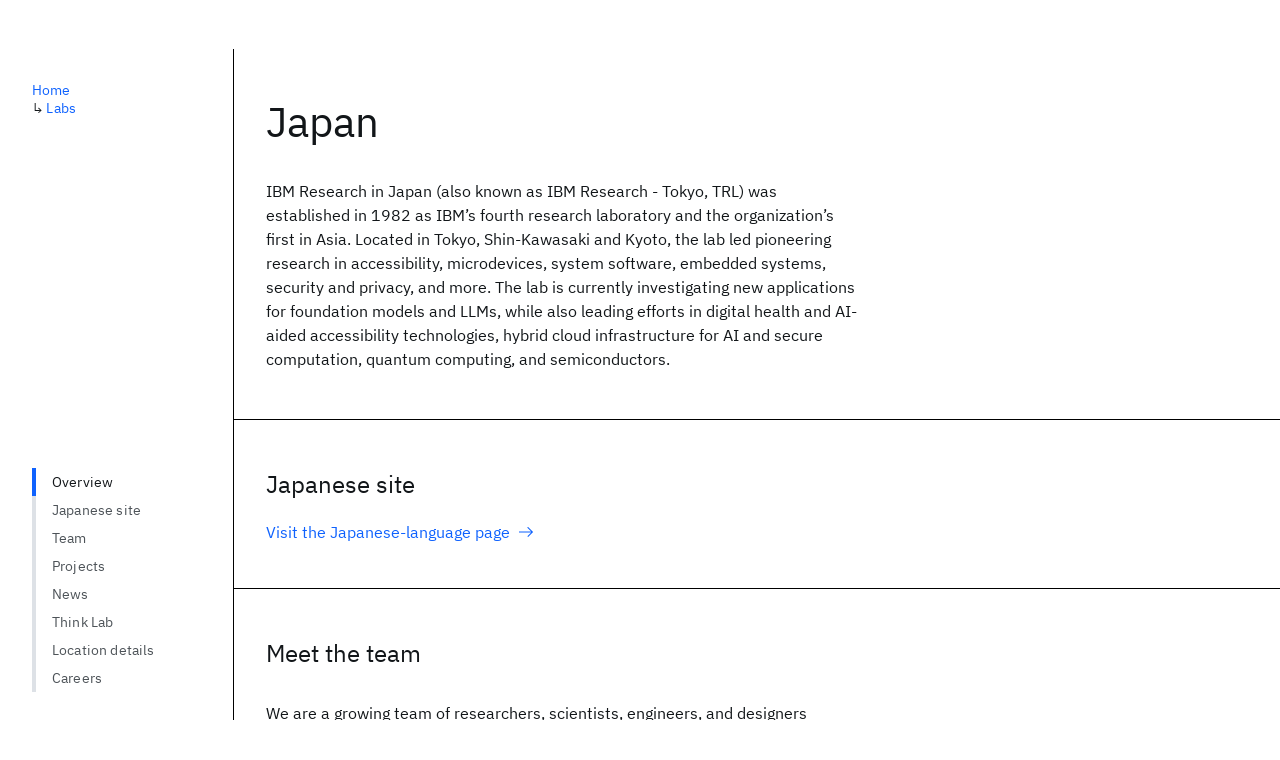

--- FILE ---
content_type: text/html; charset=utf-8
request_url: https://research.ibm.com/labs/japan
body_size: 15332
content:
<!DOCTYPE html><html lang="en-US"><head><meta charSet="utf-8" data-next-head=""/><title data-next-head="">Japan - IBM Research</title><meta name="description" content="Discover the latest research from our lab, meet the team members inventing what’s next, and explore our open positions" data-next-head=""/><meta name="robots" content="index,follow" data-next-head=""/><meta name="viewport" content="width=device-width,initial-scale=1" data-next-head=""/><link rel="canonical" href="https://research.ibm.com/labs/japan" data-next-head=""/><link rel="icon" href="//www.ibm.com/favicon.ico" data-next-head=""/><link rel="alternate" type="application/rss+xml" href="/rss" data-next-head=""/><link rel="alternate" hrefLang="ja-JP" href="https://research.ibm.com/jp-ja/labs/japan" data-next-head=""/><meta name="dcterms.date" content="2021-02-09" data-next-head=""/><meta name="dcterms.rights" content="© Copyright IBM Corp. 2021" data-next-head=""/><meta name="geo.country" content="US" data-next-head=""/><meta name="google-site-verification" content="O1nsbg1J1iAeYJK6HneffI0_RiLebmSPxfs5ESYNnwI" data-next-head=""/><script type="application/ld+json" data-next-head="">{"@type":"Place","address":"19-21, Nihonbashi Hakozaki-cho\\\nChuo-ku\\\nTokyo 103-8510\\\nJapan\n\n[Visitor information](https://research-website-prod-cms-uploads.s3.us.cloud-object-storage.appdomain.cloud/Tokyo_Visitor_Information_42226c308a.pdf)","@context":"https://schema.org","url":"https://research.ibm.com/labs/japan","mainEntityOfPage":{"@type":"WebPage","@id":"https://research.ibm.com/"}}</script><meta property="og:title" content="Japan" data-next-head=""/><meta property="og:type" content="website" data-next-head=""/><meta property="og:url" content="https://research.ibm.com/labs/japan" data-next-head=""/><meta property="og:site_name" content="IBM Research" data-next-head=""/><meta property="og:locale" content="en_US" data-next-head=""/><meta property="og:locale:alternate" content="ja_JP" data-next-head=""/><meta property="og:description" content="Discover the latest research from our lab, meet the team members inventing what’s next, and explore our open positions" data-next-head=""/><meta name="twitter:card" content="summary" data-next-head=""/><meta name="twitter:creator" content="@IBMResearch" data-next-head=""/><meta name="twitter:site" content="@IBMResearch" data-next-head=""/><meta name="twitter:title" content="Japan" data-next-head=""/><meta name="twitter:description" content="Discover the latest research from our lab, meet the team members inventing what’s next, and explore our open positions" data-next-head=""/><link rel="preload" href="/_next/static/css/83e82bb5068e3ec1.css" as="style"/><link rel="stylesheet" href="/_next/static/css/83e82bb5068e3ec1.css" data-n-g=""/><link rel="preload" href="/_next/static/css/243adbdc734839dd.css" as="style"/><link rel="stylesheet" href="/_next/static/css/243adbdc734839dd.css" data-n-p=""/><noscript data-n-css=""></noscript><script defer="" nomodule="" src="/_next/static/chunks/polyfills-42372ed130431b0a.js"></script><script src="/_next/static/chunks/webpack-621b86cc29303a7e.js" defer=""></script><script src="/_next/static/chunks/framework-2f3de63929c73f88.js" defer=""></script><script src="/_next/static/chunks/main-4619739afe9c9888.js" defer=""></script><script src="/_next/static/chunks/pages/_app-2e0915f9852400ba.js" defer=""></script><script src="/_next/static/chunks/07c2d338-59950c787157217b.js" defer=""></script><script src="/_next/static/chunks/4653-2783c9aefa713848.js" defer=""></script><script src="/_next/static/chunks/8230-146887a2be142eea.js" defer=""></script><script src="/_next/static/chunks/1815-e22b3750d3308bf1.js" defer=""></script><script src="/_next/static/chunks/5376-0038d99c3458ca9b.js" defer=""></script><script src="/_next/static/chunks/7028-6b0bd0c950799339.js" defer=""></script><script src="/_next/static/chunks/8827-02e4b183afd13590.js" defer=""></script><script src="/_next/static/chunks/5868-a75a0d8eec4e6698.js" defer=""></script><script src="/_next/static/chunks/4749-fbf21db1db515e74.js" defer=""></script><script src="/_next/static/chunks/389-16ac84546d0607db.js" defer=""></script><script src="/_next/static/chunks/4633-2c0a451973a2a2a3.js" defer=""></script><script src="/_next/static/chunks/1566-dbc2c6e989e067f3.js" defer=""></script><script src="/_next/static/chunks/5626-acdf059de1b60478.js" defer=""></script><script src="/_next/static/chunks/6326-0ca25a6cc6bd100a.js" defer=""></script><script src="/_next/static/chunks/7480-6879edbde8180510.js" defer=""></script><script src="/_next/static/chunks/7280-035d9c5b832dcac7.js" defer=""></script><script src="/_next/static/chunks/4115-5d91128da393803a.js" defer=""></script><script src="/_next/static/chunks/2620-0eb589e626bd9830.js" defer=""></script><script src="/_next/static/chunks/4259-fb5067096f964a67.js" defer=""></script><script src="/_next/static/chunks/3287-9bb6984f1566b52d.js" defer=""></script><script src="/_next/static/chunks/7362-95629764017b9a31.js" defer=""></script><script src="/_next/static/chunks/3339-fa57320dedfc8993.js" defer=""></script><script src="/_next/static/chunks/2347-393e3ac05f76ab50.js" defer=""></script><script src="/_next/static/chunks/9158-438914c3236cadcc.js" defer=""></script><script src="/_next/static/chunks/7731-3b919c6e1c7837cc.js" defer=""></script><script src="/_next/static/chunks/pages/labs/%5Blab-slug%5D-4680b75033bc5d30.js" defer=""></script><script src="/_next/static/Uj79ZeGI6PV93gOJHsSdj/_buildManifest.js" defer=""></script><script src="/_next/static/Uj79ZeGI6PV93gOJHsSdj/_ssgManifest.js" defer=""></script></head><body><script>0</script><div id="__next"><main class="iBiIZ Cu8Rf" data-testid="lab-detail" id="main-content"><div class="Fg24T Y5TZe RPesI ZRGUc"><div class="_8scO4 _2OuX" style="--row:1"><header class="ml0p4"><div class="_9d_wC"><h1 class="YfVS7">Japan</h1><div class="aUkNz"><p class="fX91I _8GzjU dLkDg">IBM Research in Japan (also known as IBM Research - Tokyo, TRL) was established in 1982 as IBM’s fourth research laboratory and the organization’s first in Asia. Located in Tokyo, Shin-Kawasaki and Kyoto, the lab led pioneering research in accessibility, microdevices, system software, embedded systems, security and privacy, and more. The lab is currently investigating new applications for foundation models and LLMs, while also leading efforts in digital health and AI-aided accessibility technologies, hybrid cloud infrastructure for AI and secure computation, quantum computing, and semiconductors.</p></div></div></header></div><div class="_8scO4 XcAHk _2OuX" style="--row:2"><div class="iBgJn hHTKU"></div><section class="eRsn_"><div class="_8jynk" id="japanese-site"></div><h2 class="shloQ">Japanese site</h2><div class="W1gpx MgV6K"><a class="cds--link pIMym _58Tgi" href="https://research.ibm.com/jp-ja/labs/tokyo/">Visit the Japanese-language page<div class="cds--link__icon"><svg focusable="false" preserveAspectRatio="xMidYMid meet" fill="currentColor" width="16" height="16" viewBox="0 0 16 16" aria-hidden="true" xmlns="http://www.w3.org/2000/svg"><path d="M9.3 3.7L13.1 7.5 1 7.5 1 8.5 13.1 8.5 9.3 12.3 10 13 15 8 10 3z"></path></svg></div></a></div></section><hr class="uPgr0 _GL58 _3_Ohl Z1wLR"/><section class="z3dI0 eRsn_"><div class="_9pJRf"><h2 class="PXwov" id="meet-the-team">Meet the team</h2><p class="O4HkE">We are a growing team of researchers, scientists, engineers, and designers pioneering scientific breakthroughs. Our work advances artificial intelligence, hybrid cloud, quantum computing, semiconductors, and scientific discovery.</p></div><div class="qPtou _32Jqa" style="--row-gap:3rem;--column-count-sm:4;--item-span-sm:2;--column-count-md:8;--item-span-md:4;--column-count-lg:12;--item-span-lg:3;--column-count-xlg:12;--item-span-xlg:3;--column-count-max:12;--item-span-max:3"><article class="x9XPk nghBR X3h_v l5Ud1" data-testid="person-card"><div class="TxPrX" style="--diameter-sm:128px;--diameter-md:128px;--diameter-lg:128px;--diameter-xlg:128px;--diameter-max:128px"><div class="_6aNqt">TF</div><div class="UPFL4"><span style="box-sizing:border-box;display:block;overflow:hidden;width:initial;height:initial;background:none;opacity:1;border:0;margin:0;padding:0;position:absolute;top:0;left:0;bottom:0;right:0"><img alt="Takeshi Fukuda" src="[data-uri]" decoding="async" data-nimg="fill" style="position:absolute;top:0;left:0;bottom:0;right:0;box-sizing:border-box;padding:0;border:none;margin:auto;display:block;width:0;height:0;min-width:100%;max-width:100%;min-height:100%;max-height:100%;object-fit:cover"/><noscript><img alt="Takeshi Fukuda" loading="lazy" decoding="async" data-nimg="fill" style="position:absolute;top:0;left:0;bottom:0;right:0;box-sizing:border-box;padding:0;border:none;margin:auto;display:block;width:0;height:0;min-width:100%;max-width:100%;min-height:100%;max-height:100%;object-fit:cover" sizes="128px" srcSet="https://research.ibm.com/_next/image?url=https%3A%2F%2Fresearch-website-prod-ibmers-images.s3.us-east.cloud-object-storage.appdomain.cloud%2F2736&amp;w=16&amp;q=75 16w, https://research.ibm.com/_next/image?url=https%3A%2F%2Fresearch-website-prod-ibmers-images.s3.us-east.cloud-object-storage.appdomain.cloud%2F2736&amp;w=32&amp;q=75 32w, https://research.ibm.com/_next/image?url=https%3A%2F%2Fresearch-website-prod-ibmers-images.s3.us-east.cloud-object-storage.appdomain.cloud%2F2736&amp;w=48&amp;q=75 48w, https://research.ibm.com/_next/image?url=https%3A%2F%2Fresearch-website-prod-ibmers-images.s3.us-east.cloud-object-storage.appdomain.cloud%2F2736&amp;w=64&amp;q=75 64w, https://research.ibm.com/_next/image?url=https%3A%2F%2Fresearch-website-prod-ibmers-images.s3.us-east.cloud-object-storage.appdomain.cloud%2F2736&amp;w=96&amp;q=75 96w, https://research.ibm.com/_next/image?url=https%3A%2F%2Fresearch-website-prod-ibmers-images.s3.us-east.cloud-object-storage.appdomain.cloud%2F2736&amp;w=128&amp;q=75 128w, https://research.ibm.com/_next/image?url=https%3A%2F%2Fresearch-website-prod-ibmers-images.s3.us-east.cloud-object-storage.appdomain.cloud%2F2736&amp;w=256&amp;q=75 256w, https://research.ibm.com/_next/image?url=https%3A%2F%2Fresearch-website-prod-ibmers-images.s3.us-east.cloud-object-storage.appdomain.cloud%2F2736&amp;w=384&amp;q=75 384w, https://research.ibm.com/_next/image?url=https%3A%2F%2Fresearch-website-prod-ibmers-images.s3.us-east.cloud-object-storage.appdomain.cloud%2F2736&amp;w=640&amp;q=75 640w, https://research.ibm.com/_next/image?url=https%3A%2F%2Fresearch-website-prod-ibmers-images.s3.us-east.cloud-object-storage.appdomain.cloud%2F2736&amp;w=750&amp;q=75 750w, https://research.ibm.com/_next/image?url=https%3A%2F%2Fresearch-website-prod-ibmers-images.s3.us-east.cloud-object-storage.appdomain.cloud%2F2736&amp;w=828&amp;q=75 828w, https://research.ibm.com/_next/image?url=https%3A%2F%2Fresearch-website-prod-ibmers-images.s3.us-east.cloud-object-storage.appdomain.cloud%2F2736&amp;w=1080&amp;q=75 1080w, https://research.ibm.com/_next/image?url=https%3A%2F%2Fresearch-website-prod-ibmers-images.s3.us-east.cloud-object-storage.appdomain.cloud%2F2736&amp;w=1200&amp;q=75 1200w, https://research.ibm.com/_next/image?url=https%3A%2F%2Fresearch-website-prod-ibmers-images.s3.us-east.cloud-object-storage.appdomain.cloud%2F2736&amp;w=1920&amp;q=75 1920w, https://research.ibm.com/_next/image?url=https%3A%2F%2Fresearch-website-prod-ibmers-images.s3.us-east.cloud-object-storage.appdomain.cloud%2F2736&amp;w=2048&amp;q=75 2048w, https://research.ibm.com/_next/image?url=https%3A%2F%2Fresearch-website-prod-ibmers-images.s3.us-east.cloud-object-storage.appdomain.cloud%2F2736&amp;w=3840&amp;q=75 3840w" src="https://research.ibm.com/_next/image?url=https%3A%2F%2Fresearch-website-prod-ibmers-images.s3.us-east.cloud-object-storage.appdomain.cloud%2F2736&amp;w=3840&amp;q=75"/></noscript></span></div></div><div><h3 class="sdJg8"><a class="fOkxq" href="/people/takeshi-fukuda">Takeshi Fukuda</a></h3><div class="_33STo">Director,  IBM Research - Tokyo</div></div></article><article class="x9XPk nghBR X3h_v l5Ud1" data-testid="person-card"><div class="TxPrX" style="--diameter-sm:128px;--diameter-md:128px;--diameter-lg:128px;--diameter-xlg:128px;--diameter-max:128px"><div class="_6aNqt">MO</div><div class="UPFL4"><span style="box-sizing:border-box;display:block;overflow:hidden;width:initial;height:initial;background:none;opacity:1;border:0;margin:0;padding:0;position:absolute;top:0;left:0;bottom:0;right:0"><img alt="Mori Ohara" src="[data-uri]" decoding="async" data-nimg="fill" style="position:absolute;top:0;left:0;bottom:0;right:0;box-sizing:border-box;padding:0;border:none;margin:auto;display:block;width:0;height:0;min-width:100%;max-width:100%;min-height:100%;max-height:100%;object-fit:cover"/><noscript><img alt="Mori Ohara" loading="lazy" decoding="async" data-nimg="fill" style="position:absolute;top:0;left:0;bottom:0;right:0;box-sizing:border-box;padding:0;border:none;margin:auto;display:block;width:0;height:0;min-width:100%;max-width:100%;min-height:100%;max-height:100%;object-fit:cover" sizes="128px" srcSet="https://research.ibm.com/_next/image?url=https%3A%2F%2Fresearch-website-prod-ibmers-images.s3.us-east.cloud-object-storage.appdomain.cloud%2F1848&amp;w=16&amp;q=75 16w, https://research.ibm.com/_next/image?url=https%3A%2F%2Fresearch-website-prod-ibmers-images.s3.us-east.cloud-object-storage.appdomain.cloud%2F1848&amp;w=32&amp;q=75 32w, https://research.ibm.com/_next/image?url=https%3A%2F%2Fresearch-website-prod-ibmers-images.s3.us-east.cloud-object-storage.appdomain.cloud%2F1848&amp;w=48&amp;q=75 48w, https://research.ibm.com/_next/image?url=https%3A%2F%2Fresearch-website-prod-ibmers-images.s3.us-east.cloud-object-storage.appdomain.cloud%2F1848&amp;w=64&amp;q=75 64w, https://research.ibm.com/_next/image?url=https%3A%2F%2Fresearch-website-prod-ibmers-images.s3.us-east.cloud-object-storage.appdomain.cloud%2F1848&amp;w=96&amp;q=75 96w, https://research.ibm.com/_next/image?url=https%3A%2F%2Fresearch-website-prod-ibmers-images.s3.us-east.cloud-object-storage.appdomain.cloud%2F1848&amp;w=128&amp;q=75 128w, https://research.ibm.com/_next/image?url=https%3A%2F%2Fresearch-website-prod-ibmers-images.s3.us-east.cloud-object-storage.appdomain.cloud%2F1848&amp;w=256&amp;q=75 256w, https://research.ibm.com/_next/image?url=https%3A%2F%2Fresearch-website-prod-ibmers-images.s3.us-east.cloud-object-storage.appdomain.cloud%2F1848&amp;w=384&amp;q=75 384w, https://research.ibm.com/_next/image?url=https%3A%2F%2Fresearch-website-prod-ibmers-images.s3.us-east.cloud-object-storage.appdomain.cloud%2F1848&amp;w=640&amp;q=75 640w, https://research.ibm.com/_next/image?url=https%3A%2F%2Fresearch-website-prod-ibmers-images.s3.us-east.cloud-object-storage.appdomain.cloud%2F1848&amp;w=750&amp;q=75 750w, https://research.ibm.com/_next/image?url=https%3A%2F%2Fresearch-website-prod-ibmers-images.s3.us-east.cloud-object-storage.appdomain.cloud%2F1848&amp;w=828&amp;q=75 828w, https://research.ibm.com/_next/image?url=https%3A%2F%2Fresearch-website-prod-ibmers-images.s3.us-east.cloud-object-storage.appdomain.cloud%2F1848&amp;w=1080&amp;q=75 1080w, https://research.ibm.com/_next/image?url=https%3A%2F%2Fresearch-website-prod-ibmers-images.s3.us-east.cloud-object-storage.appdomain.cloud%2F1848&amp;w=1200&amp;q=75 1200w, https://research.ibm.com/_next/image?url=https%3A%2F%2Fresearch-website-prod-ibmers-images.s3.us-east.cloud-object-storage.appdomain.cloud%2F1848&amp;w=1920&amp;q=75 1920w, https://research.ibm.com/_next/image?url=https%3A%2F%2Fresearch-website-prod-ibmers-images.s3.us-east.cloud-object-storage.appdomain.cloud%2F1848&amp;w=2048&amp;q=75 2048w, https://research.ibm.com/_next/image?url=https%3A%2F%2Fresearch-website-prod-ibmers-images.s3.us-east.cloud-object-storage.appdomain.cloud%2F1848&amp;w=3840&amp;q=75 3840w" src="https://research.ibm.com/_next/image?url=https%3A%2F%2Fresearch-website-prod-ibmers-images.s3.us-east.cloud-object-storage.appdomain.cloud%2F1848&amp;w=3840&amp;q=75"/></noscript></span></div></div><div><h3 class="sdJg8"><a class="fOkxq" href="/people/mori-ohara">Mori Ohara</a></h3><div class="_33STo">Deputy Director, IBM Research Tokyo, Distinguished Engineer, Chief SW Engineer for Hybrid Cloud on IBM HW</div></div></article><article class="x9XPk nghBR X3h_v l5Ud1" data-testid="person-card"><div class="TxPrX" style="--diameter-sm:128px;--diameter-md:128px;--diameter-lg:128px;--diameter-xlg:128px;--diameter-max:128px"><div class="_6aNqt">RT</div><div class="UPFL4"><span style="box-sizing:border-box;display:block;overflow:hidden;width:initial;height:initial;background:none;opacity:1;border:0;margin:0;padding:0;position:absolute;top:0;left:0;bottom:0;right:0"><img alt="Ryuki Tachibana" src="[data-uri]" decoding="async" data-nimg="fill" style="position:absolute;top:0;left:0;bottom:0;right:0;box-sizing:border-box;padding:0;border:none;margin:auto;display:block;width:0;height:0;min-width:100%;max-width:100%;min-height:100%;max-height:100%;object-fit:cover"/><noscript><img alt="Ryuki Tachibana" loading="lazy" decoding="async" data-nimg="fill" style="position:absolute;top:0;left:0;bottom:0;right:0;box-sizing:border-box;padding:0;border:none;margin:auto;display:block;width:0;height:0;min-width:100%;max-width:100%;min-height:100%;max-height:100%;object-fit:cover" sizes="128px" srcSet="https://research.ibm.com/_next/image?url=https%3A%2F%2Fresearch-website-prod-ibmers-images.s3.us-east.cloud-object-storage.appdomain.cloud%2F3969&amp;w=16&amp;q=75 16w, https://research.ibm.com/_next/image?url=https%3A%2F%2Fresearch-website-prod-ibmers-images.s3.us-east.cloud-object-storage.appdomain.cloud%2F3969&amp;w=32&amp;q=75 32w, https://research.ibm.com/_next/image?url=https%3A%2F%2Fresearch-website-prod-ibmers-images.s3.us-east.cloud-object-storage.appdomain.cloud%2F3969&amp;w=48&amp;q=75 48w, https://research.ibm.com/_next/image?url=https%3A%2F%2Fresearch-website-prod-ibmers-images.s3.us-east.cloud-object-storage.appdomain.cloud%2F3969&amp;w=64&amp;q=75 64w, https://research.ibm.com/_next/image?url=https%3A%2F%2Fresearch-website-prod-ibmers-images.s3.us-east.cloud-object-storage.appdomain.cloud%2F3969&amp;w=96&amp;q=75 96w, https://research.ibm.com/_next/image?url=https%3A%2F%2Fresearch-website-prod-ibmers-images.s3.us-east.cloud-object-storage.appdomain.cloud%2F3969&amp;w=128&amp;q=75 128w, https://research.ibm.com/_next/image?url=https%3A%2F%2Fresearch-website-prod-ibmers-images.s3.us-east.cloud-object-storage.appdomain.cloud%2F3969&amp;w=256&amp;q=75 256w, https://research.ibm.com/_next/image?url=https%3A%2F%2Fresearch-website-prod-ibmers-images.s3.us-east.cloud-object-storage.appdomain.cloud%2F3969&amp;w=384&amp;q=75 384w, https://research.ibm.com/_next/image?url=https%3A%2F%2Fresearch-website-prod-ibmers-images.s3.us-east.cloud-object-storage.appdomain.cloud%2F3969&amp;w=640&amp;q=75 640w, https://research.ibm.com/_next/image?url=https%3A%2F%2Fresearch-website-prod-ibmers-images.s3.us-east.cloud-object-storage.appdomain.cloud%2F3969&amp;w=750&amp;q=75 750w, https://research.ibm.com/_next/image?url=https%3A%2F%2Fresearch-website-prod-ibmers-images.s3.us-east.cloud-object-storage.appdomain.cloud%2F3969&amp;w=828&amp;q=75 828w, https://research.ibm.com/_next/image?url=https%3A%2F%2Fresearch-website-prod-ibmers-images.s3.us-east.cloud-object-storage.appdomain.cloud%2F3969&amp;w=1080&amp;q=75 1080w, https://research.ibm.com/_next/image?url=https%3A%2F%2Fresearch-website-prod-ibmers-images.s3.us-east.cloud-object-storage.appdomain.cloud%2F3969&amp;w=1200&amp;q=75 1200w, https://research.ibm.com/_next/image?url=https%3A%2F%2Fresearch-website-prod-ibmers-images.s3.us-east.cloud-object-storage.appdomain.cloud%2F3969&amp;w=1920&amp;q=75 1920w, https://research.ibm.com/_next/image?url=https%3A%2F%2Fresearch-website-prod-ibmers-images.s3.us-east.cloud-object-storage.appdomain.cloud%2F3969&amp;w=2048&amp;q=75 2048w, https://research.ibm.com/_next/image?url=https%3A%2F%2Fresearch-website-prod-ibmers-images.s3.us-east.cloud-object-storage.appdomain.cloud%2F3969&amp;w=3840&amp;q=75 3840w" src="https://research.ibm.com/_next/image?url=https%3A%2F%2Fresearch-website-prod-ibmers-images.s3.us-east.cloud-object-storage.appdomain.cloud%2F3969&amp;w=3840&amp;q=75"/></noscript></span></div></div><div><h3 class="sdJg8"><a class="fOkxq" href="/people/ryuki-tachibana">Ryuki Tachibana</a></h3><div class="_33STo">Client Delivery Lead, Senior Technical Staff Member, IBM Quantum</div></div></article><article class="x9XPk nghBR X3h_v l5Ud1" data-testid="person-card"><div class="TxPrX" style="--diameter-sm:128px;--diameter-md:128px;--diameter-lg:128px;--diameter-xlg:128px;--diameter-max:128px"><div class="_6aNqt">GK</div><div class="UPFL4"><span style="box-sizing:border-box;display:block;overflow:hidden;width:initial;height:initial;background:none;opacity:1;border:0;margin:0;padding:0;position:absolute;top:0;left:0;bottom:0;right:0"><img alt="Gakuto Kurata" src="[data-uri]" decoding="async" data-nimg="fill" style="position:absolute;top:0;left:0;bottom:0;right:0;box-sizing:border-box;padding:0;border:none;margin:auto;display:block;width:0;height:0;min-width:100%;max-width:100%;min-height:100%;max-height:100%;object-fit:cover"/><noscript><img alt="Gakuto Kurata" loading="lazy" decoding="async" data-nimg="fill" style="position:absolute;top:0;left:0;bottom:0;right:0;box-sizing:border-box;padding:0;border:none;margin:auto;display:block;width:0;height:0;min-width:100%;max-width:100%;min-height:100%;max-height:100%;object-fit:cover" sizes="128px" srcSet="https://research.ibm.com/_next/image?url=https%3A%2F%2Fresearch-website-prod-ibmers-images.s3.us-east.cloud-object-storage.appdomain.cloud%2F4141&amp;w=16&amp;q=75 16w, https://research.ibm.com/_next/image?url=https%3A%2F%2Fresearch-website-prod-ibmers-images.s3.us-east.cloud-object-storage.appdomain.cloud%2F4141&amp;w=32&amp;q=75 32w, https://research.ibm.com/_next/image?url=https%3A%2F%2Fresearch-website-prod-ibmers-images.s3.us-east.cloud-object-storage.appdomain.cloud%2F4141&amp;w=48&amp;q=75 48w, https://research.ibm.com/_next/image?url=https%3A%2F%2Fresearch-website-prod-ibmers-images.s3.us-east.cloud-object-storage.appdomain.cloud%2F4141&amp;w=64&amp;q=75 64w, https://research.ibm.com/_next/image?url=https%3A%2F%2Fresearch-website-prod-ibmers-images.s3.us-east.cloud-object-storage.appdomain.cloud%2F4141&amp;w=96&amp;q=75 96w, https://research.ibm.com/_next/image?url=https%3A%2F%2Fresearch-website-prod-ibmers-images.s3.us-east.cloud-object-storage.appdomain.cloud%2F4141&amp;w=128&amp;q=75 128w, https://research.ibm.com/_next/image?url=https%3A%2F%2Fresearch-website-prod-ibmers-images.s3.us-east.cloud-object-storage.appdomain.cloud%2F4141&amp;w=256&amp;q=75 256w, https://research.ibm.com/_next/image?url=https%3A%2F%2Fresearch-website-prod-ibmers-images.s3.us-east.cloud-object-storage.appdomain.cloud%2F4141&amp;w=384&amp;q=75 384w, https://research.ibm.com/_next/image?url=https%3A%2F%2Fresearch-website-prod-ibmers-images.s3.us-east.cloud-object-storage.appdomain.cloud%2F4141&amp;w=640&amp;q=75 640w, https://research.ibm.com/_next/image?url=https%3A%2F%2Fresearch-website-prod-ibmers-images.s3.us-east.cloud-object-storage.appdomain.cloud%2F4141&amp;w=750&amp;q=75 750w, https://research.ibm.com/_next/image?url=https%3A%2F%2Fresearch-website-prod-ibmers-images.s3.us-east.cloud-object-storage.appdomain.cloud%2F4141&amp;w=828&amp;q=75 828w, https://research.ibm.com/_next/image?url=https%3A%2F%2Fresearch-website-prod-ibmers-images.s3.us-east.cloud-object-storage.appdomain.cloud%2F4141&amp;w=1080&amp;q=75 1080w, https://research.ibm.com/_next/image?url=https%3A%2F%2Fresearch-website-prod-ibmers-images.s3.us-east.cloud-object-storage.appdomain.cloud%2F4141&amp;w=1200&amp;q=75 1200w, https://research.ibm.com/_next/image?url=https%3A%2F%2Fresearch-website-prod-ibmers-images.s3.us-east.cloud-object-storage.appdomain.cloud%2F4141&amp;w=1920&amp;q=75 1920w, https://research.ibm.com/_next/image?url=https%3A%2F%2Fresearch-website-prod-ibmers-images.s3.us-east.cloud-object-storage.appdomain.cloud%2F4141&amp;w=2048&amp;q=75 2048w, https://research.ibm.com/_next/image?url=https%3A%2F%2Fresearch-website-prod-ibmers-images.s3.us-east.cloud-object-storage.appdomain.cloud%2F4141&amp;w=3840&amp;q=75 3840w" src="https://research.ibm.com/_next/image?url=https%3A%2F%2Fresearch-website-prod-ibmers-images.s3.us-east.cloud-object-storage.appdomain.cloud%2F4141&amp;w=3840&amp;q=75"/></noscript></span></div></div><div><h3 class="sdJg8"><a class="fOkxq" href="/people/gakuto-kurata">Gakuto Kurata</a></h3><div class="_33STo">Distinguished Engineer and Chief Scientist for Spoken Conversational Systems</div></div></article><article class="x9XPk nghBR X3h_v l5Ud1" data-testid="person-card"><div class="TxPrX" style="--diameter-sm:128px;--diameter-md:128px;--diameter-lg:128px;--diameter-xlg:128px;--diameter-max:128px"><div class="_6aNqt">FS</div><div class="UPFL4"><span style="box-sizing:border-box;display:block;overflow:hidden;width:initial;height:initial;background:none;opacity:1;border:0;margin:0;padding:0;position:absolute;top:0;left:0;bottom:0;right:0"><img alt="Fumiko Satoh" src="[data-uri]" decoding="async" data-nimg="fill" style="position:absolute;top:0;left:0;bottom:0;right:0;box-sizing:border-box;padding:0;border:none;margin:auto;display:block;width:0;height:0;min-width:100%;max-width:100%;min-height:100%;max-height:100%;object-fit:cover"/><noscript><img alt="Fumiko Satoh" loading="lazy" decoding="async" data-nimg="fill" style="position:absolute;top:0;left:0;bottom:0;right:0;box-sizing:border-box;padding:0;border:none;margin:auto;display:block;width:0;height:0;min-width:100%;max-width:100%;min-height:100%;max-height:100%;object-fit:cover" sizes="128px" srcSet="https://research.ibm.com/_next/image?url=https%3A%2F%2Fresearch-website-prod-ibmers-images.s3.us-east.cloud-object-storage.appdomain.cloud%2F1991&amp;w=16&amp;q=75 16w, https://research.ibm.com/_next/image?url=https%3A%2F%2Fresearch-website-prod-ibmers-images.s3.us-east.cloud-object-storage.appdomain.cloud%2F1991&amp;w=32&amp;q=75 32w, https://research.ibm.com/_next/image?url=https%3A%2F%2Fresearch-website-prod-ibmers-images.s3.us-east.cloud-object-storage.appdomain.cloud%2F1991&amp;w=48&amp;q=75 48w, https://research.ibm.com/_next/image?url=https%3A%2F%2Fresearch-website-prod-ibmers-images.s3.us-east.cloud-object-storage.appdomain.cloud%2F1991&amp;w=64&amp;q=75 64w, https://research.ibm.com/_next/image?url=https%3A%2F%2Fresearch-website-prod-ibmers-images.s3.us-east.cloud-object-storage.appdomain.cloud%2F1991&amp;w=96&amp;q=75 96w, https://research.ibm.com/_next/image?url=https%3A%2F%2Fresearch-website-prod-ibmers-images.s3.us-east.cloud-object-storage.appdomain.cloud%2F1991&amp;w=128&amp;q=75 128w, https://research.ibm.com/_next/image?url=https%3A%2F%2Fresearch-website-prod-ibmers-images.s3.us-east.cloud-object-storage.appdomain.cloud%2F1991&amp;w=256&amp;q=75 256w, https://research.ibm.com/_next/image?url=https%3A%2F%2Fresearch-website-prod-ibmers-images.s3.us-east.cloud-object-storage.appdomain.cloud%2F1991&amp;w=384&amp;q=75 384w, https://research.ibm.com/_next/image?url=https%3A%2F%2Fresearch-website-prod-ibmers-images.s3.us-east.cloud-object-storage.appdomain.cloud%2F1991&amp;w=640&amp;q=75 640w, https://research.ibm.com/_next/image?url=https%3A%2F%2Fresearch-website-prod-ibmers-images.s3.us-east.cloud-object-storage.appdomain.cloud%2F1991&amp;w=750&amp;q=75 750w, https://research.ibm.com/_next/image?url=https%3A%2F%2Fresearch-website-prod-ibmers-images.s3.us-east.cloud-object-storage.appdomain.cloud%2F1991&amp;w=828&amp;q=75 828w, https://research.ibm.com/_next/image?url=https%3A%2F%2Fresearch-website-prod-ibmers-images.s3.us-east.cloud-object-storage.appdomain.cloud%2F1991&amp;w=1080&amp;q=75 1080w, https://research.ibm.com/_next/image?url=https%3A%2F%2Fresearch-website-prod-ibmers-images.s3.us-east.cloud-object-storage.appdomain.cloud%2F1991&amp;w=1200&amp;q=75 1200w, https://research.ibm.com/_next/image?url=https%3A%2F%2Fresearch-website-prod-ibmers-images.s3.us-east.cloud-object-storage.appdomain.cloud%2F1991&amp;w=1920&amp;q=75 1920w, https://research.ibm.com/_next/image?url=https%3A%2F%2Fresearch-website-prod-ibmers-images.s3.us-east.cloud-object-storage.appdomain.cloud%2F1991&amp;w=2048&amp;q=75 2048w, https://research.ibm.com/_next/image?url=https%3A%2F%2Fresearch-website-prod-ibmers-images.s3.us-east.cloud-object-storage.appdomain.cloud%2F1991&amp;w=3840&amp;q=75 3840w" src="https://research.ibm.com/_next/image?url=https%3A%2F%2Fresearch-website-prod-ibmers-images.s3.us-east.cloud-object-storage.appdomain.cloud%2F1991&amp;w=3840&amp;q=75"/></noscript></span></div></div><div><h3 class="sdJg8"><a class="fOkxq" href="/people/fumiko-satoh">Fumiko Satoh</a></h3><div class="_33STo">STSM, Senior Manager, AI Automation</div></div></article><article class="x9XPk nghBR X3h_v l5Ud1" data-testid="person-card"><div class="TxPrX" style="--diameter-sm:128px;--diameter-md:128px;--diameter-lg:128px;--diameter-xlg:128px;--diameter-max:128px"><div class="_6aNqt">MK</div><div class="UPFL4"><span style="box-sizing:border-box;display:block;overflow:hidden;width:initial;height:initial;background:none;opacity:1;border:0;margin:0;padding:0;position:absolute;top:0;left:0;bottom:0;right:0"><img alt="Michiharu Kudo" src="[data-uri]" decoding="async" data-nimg="fill" style="position:absolute;top:0;left:0;bottom:0;right:0;box-sizing:border-box;padding:0;border:none;margin:auto;display:block;width:0;height:0;min-width:100%;max-width:100%;min-height:100%;max-height:100%;object-fit:cover"/><noscript><img alt="Michiharu Kudo" loading="lazy" decoding="async" data-nimg="fill" style="position:absolute;top:0;left:0;bottom:0;right:0;box-sizing:border-box;padding:0;border:none;margin:auto;display:block;width:0;height:0;min-width:100%;max-width:100%;min-height:100%;max-height:100%;object-fit:cover" sizes="128px" srcSet="https://research.ibm.com/_next/image?url=https%3A%2F%2Fresearch-website-prod-ibmers-images.s3.us-east.cloud-object-storage.appdomain.cloud%2F3906&amp;w=16&amp;q=75 16w, https://research.ibm.com/_next/image?url=https%3A%2F%2Fresearch-website-prod-ibmers-images.s3.us-east.cloud-object-storage.appdomain.cloud%2F3906&amp;w=32&amp;q=75 32w, https://research.ibm.com/_next/image?url=https%3A%2F%2Fresearch-website-prod-ibmers-images.s3.us-east.cloud-object-storage.appdomain.cloud%2F3906&amp;w=48&amp;q=75 48w, https://research.ibm.com/_next/image?url=https%3A%2F%2Fresearch-website-prod-ibmers-images.s3.us-east.cloud-object-storage.appdomain.cloud%2F3906&amp;w=64&amp;q=75 64w, https://research.ibm.com/_next/image?url=https%3A%2F%2Fresearch-website-prod-ibmers-images.s3.us-east.cloud-object-storage.appdomain.cloud%2F3906&amp;w=96&amp;q=75 96w, https://research.ibm.com/_next/image?url=https%3A%2F%2Fresearch-website-prod-ibmers-images.s3.us-east.cloud-object-storage.appdomain.cloud%2F3906&amp;w=128&amp;q=75 128w, https://research.ibm.com/_next/image?url=https%3A%2F%2Fresearch-website-prod-ibmers-images.s3.us-east.cloud-object-storage.appdomain.cloud%2F3906&amp;w=256&amp;q=75 256w, https://research.ibm.com/_next/image?url=https%3A%2F%2Fresearch-website-prod-ibmers-images.s3.us-east.cloud-object-storage.appdomain.cloud%2F3906&amp;w=384&amp;q=75 384w, https://research.ibm.com/_next/image?url=https%3A%2F%2Fresearch-website-prod-ibmers-images.s3.us-east.cloud-object-storage.appdomain.cloud%2F3906&amp;w=640&amp;q=75 640w, https://research.ibm.com/_next/image?url=https%3A%2F%2Fresearch-website-prod-ibmers-images.s3.us-east.cloud-object-storage.appdomain.cloud%2F3906&amp;w=750&amp;q=75 750w, https://research.ibm.com/_next/image?url=https%3A%2F%2Fresearch-website-prod-ibmers-images.s3.us-east.cloud-object-storage.appdomain.cloud%2F3906&amp;w=828&amp;q=75 828w, https://research.ibm.com/_next/image?url=https%3A%2F%2Fresearch-website-prod-ibmers-images.s3.us-east.cloud-object-storage.appdomain.cloud%2F3906&amp;w=1080&amp;q=75 1080w, https://research.ibm.com/_next/image?url=https%3A%2F%2Fresearch-website-prod-ibmers-images.s3.us-east.cloud-object-storage.appdomain.cloud%2F3906&amp;w=1200&amp;q=75 1200w, https://research.ibm.com/_next/image?url=https%3A%2F%2Fresearch-website-prod-ibmers-images.s3.us-east.cloud-object-storage.appdomain.cloud%2F3906&amp;w=1920&amp;q=75 1920w, https://research.ibm.com/_next/image?url=https%3A%2F%2Fresearch-website-prod-ibmers-images.s3.us-east.cloud-object-storage.appdomain.cloud%2F3906&amp;w=2048&amp;q=75 2048w, https://research.ibm.com/_next/image?url=https%3A%2F%2Fresearch-website-prod-ibmers-images.s3.us-east.cloud-object-storage.appdomain.cloud%2F3906&amp;w=3840&amp;q=75 3840w" src="https://research.ibm.com/_next/image?url=https%3A%2F%2Fresearch-website-prod-ibmers-images.s3.us-east.cloud-object-storage.appdomain.cloud%2F3906&amp;w=3840&amp;q=75"/></noscript></span></div></div><div><h3 class="sdJg8"><a class="fOkxq" href="/people/michiharu-kudoh">Michiharu Kudo</a></h3><div class="_33STo">STSM, Senior Manager of Algorithms and Applications</div></div></article><article class="x9XPk nghBR X3h_v l5Ud1" data-testid="person-card"><div class="TxPrX" style="--diameter-sm:128px;--diameter-md:128px;--diameter-lg:128px;--diameter-xlg:128px;--diameter-max:128px"><div class="_6aNqt">KK</div><div class="UPFL4"><span style="box-sizing:border-box;display:block;overflow:hidden;width:initial;height:initial;background:none;opacity:1;border:0;margin:0;padding:0;position:absolute;top:0;left:0;bottom:0;right:0"><img alt="Kiyo Kawachiya" src="[data-uri]" decoding="async" data-nimg="fill" style="position:absolute;top:0;left:0;bottom:0;right:0;box-sizing:border-box;padding:0;border:none;margin:auto;display:block;width:0;height:0;min-width:100%;max-width:100%;min-height:100%;max-height:100%;object-fit:cover"/><noscript><img alt="Kiyo Kawachiya" loading="lazy" decoding="async" data-nimg="fill" style="position:absolute;top:0;left:0;bottom:0;right:0;box-sizing:border-box;padding:0;border:none;margin:auto;display:block;width:0;height:0;min-width:100%;max-width:100%;min-height:100%;max-height:100%;object-fit:cover" sizes="128px" srcSet="https://research.ibm.com/_next/image?url=https%3A%2F%2Fresearch-website-prod-ibmers-images.s3.us-east.cloud-object-storage.appdomain.cloud%2F4130&amp;w=16&amp;q=75 16w, https://research.ibm.com/_next/image?url=https%3A%2F%2Fresearch-website-prod-ibmers-images.s3.us-east.cloud-object-storage.appdomain.cloud%2F4130&amp;w=32&amp;q=75 32w, https://research.ibm.com/_next/image?url=https%3A%2F%2Fresearch-website-prod-ibmers-images.s3.us-east.cloud-object-storage.appdomain.cloud%2F4130&amp;w=48&amp;q=75 48w, https://research.ibm.com/_next/image?url=https%3A%2F%2Fresearch-website-prod-ibmers-images.s3.us-east.cloud-object-storage.appdomain.cloud%2F4130&amp;w=64&amp;q=75 64w, https://research.ibm.com/_next/image?url=https%3A%2F%2Fresearch-website-prod-ibmers-images.s3.us-east.cloud-object-storage.appdomain.cloud%2F4130&amp;w=96&amp;q=75 96w, https://research.ibm.com/_next/image?url=https%3A%2F%2Fresearch-website-prod-ibmers-images.s3.us-east.cloud-object-storage.appdomain.cloud%2F4130&amp;w=128&amp;q=75 128w, https://research.ibm.com/_next/image?url=https%3A%2F%2Fresearch-website-prod-ibmers-images.s3.us-east.cloud-object-storage.appdomain.cloud%2F4130&amp;w=256&amp;q=75 256w, https://research.ibm.com/_next/image?url=https%3A%2F%2Fresearch-website-prod-ibmers-images.s3.us-east.cloud-object-storage.appdomain.cloud%2F4130&amp;w=384&amp;q=75 384w, https://research.ibm.com/_next/image?url=https%3A%2F%2Fresearch-website-prod-ibmers-images.s3.us-east.cloud-object-storage.appdomain.cloud%2F4130&amp;w=640&amp;q=75 640w, https://research.ibm.com/_next/image?url=https%3A%2F%2Fresearch-website-prod-ibmers-images.s3.us-east.cloud-object-storage.appdomain.cloud%2F4130&amp;w=750&amp;q=75 750w, https://research.ibm.com/_next/image?url=https%3A%2F%2Fresearch-website-prod-ibmers-images.s3.us-east.cloud-object-storage.appdomain.cloud%2F4130&amp;w=828&amp;q=75 828w, https://research.ibm.com/_next/image?url=https%3A%2F%2Fresearch-website-prod-ibmers-images.s3.us-east.cloud-object-storage.appdomain.cloud%2F4130&amp;w=1080&amp;q=75 1080w, https://research.ibm.com/_next/image?url=https%3A%2F%2Fresearch-website-prod-ibmers-images.s3.us-east.cloud-object-storage.appdomain.cloud%2F4130&amp;w=1200&amp;q=75 1200w, https://research.ibm.com/_next/image?url=https%3A%2F%2Fresearch-website-prod-ibmers-images.s3.us-east.cloud-object-storage.appdomain.cloud%2F4130&amp;w=1920&amp;q=75 1920w, https://research.ibm.com/_next/image?url=https%3A%2F%2Fresearch-website-prod-ibmers-images.s3.us-east.cloud-object-storage.appdomain.cloud%2F4130&amp;w=2048&amp;q=75 2048w, https://research.ibm.com/_next/image?url=https%3A%2F%2Fresearch-website-prod-ibmers-images.s3.us-east.cloud-object-storage.appdomain.cloud%2F4130&amp;w=3840&amp;q=75 3840w" src="https://research.ibm.com/_next/image?url=https%3A%2F%2Fresearch-website-prod-ibmers-images.s3.us-east.cloud-object-storage.appdomain.cloud%2F4130&amp;w=3840&amp;q=75"/></noscript></span></div></div><div><h3 class="sdJg8"><a class="fOkxq" href="/people/kiyokuni-kawachiya">Kiyo Kawachiya</a></h3><div class="_33STo">STSM, Sr. Mgr, Systems &amp; Strategy, TRL</div></div></article><article class="x9XPk nghBR X3h_v l5Ud1" data-testid="person-card"><div class="TxPrX" style="--diameter-sm:128px;--diameter-md:128px;--diameter-lg:128px;--diameter-xlg:128px;--diameter-max:128px"><div class="_6aNqt">ST</div><div class="UPFL4"><span style="box-sizing:border-box;display:block;overflow:hidden;width:initial;height:initial;background:none;opacity:1;border:0;margin:0;padding:0;position:absolute;top:0;left:0;bottom:0;right:0"><img alt="Shizu Takahashi" src="[data-uri]" decoding="async" data-nimg="fill" style="position:absolute;top:0;left:0;bottom:0;right:0;box-sizing:border-box;padding:0;border:none;margin:auto;display:block;width:0;height:0;min-width:100%;max-width:100%;min-height:100%;max-height:100%;object-fit:cover"/><noscript><img alt="Shizu Takahashi" loading="lazy" decoding="async" data-nimg="fill" style="position:absolute;top:0;left:0;bottom:0;right:0;box-sizing:border-box;padding:0;border:none;margin:auto;display:block;width:0;height:0;min-width:100%;max-width:100%;min-height:100%;max-height:100%;object-fit:cover" sizes="128px" srcSet="https://research.ibm.com/_next/image?url=https%3A%2F%2Fresearch-website-prod-ibmers-images.s3.us-east.cloud-object-storage.appdomain.cloud%2F15721&amp;w=16&amp;q=75 16w, https://research.ibm.com/_next/image?url=https%3A%2F%2Fresearch-website-prod-ibmers-images.s3.us-east.cloud-object-storage.appdomain.cloud%2F15721&amp;w=32&amp;q=75 32w, https://research.ibm.com/_next/image?url=https%3A%2F%2Fresearch-website-prod-ibmers-images.s3.us-east.cloud-object-storage.appdomain.cloud%2F15721&amp;w=48&amp;q=75 48w, https://research.ibm.com/_next/image?url=https%3A%2F%2Fresearch-website-prod-ibmers-images.s3.us-east.cloud-object-storage.appdomain.cloud%2F15721&amp;w=64&amp;q=75 64w, https://research.ibm.com/_next/image?url=https%3A%2F%2Fresearch-website-prod-ibmers-images.s3.us-east.cloud-object-storage.appdomain.cloud%2F15721&amp;w=96&amp;q=75 96w, https://research.ibm.com/_next/image?url=https%3A%2F%2Fresearch-website-prod-ibmers-images.s3.us-east.cloud-object-storage.appdomain.cloud%2F15721&amp;w=128&amp;q=75 128w, https://research.ibm.com/_next/image?url=https%3A%2F%2Fresearch-website-prod-ibmers-images.s3.us-east.cloud-object-storage.appdomain.cloud%2F15721&amp;w=256&amp;q=75 256w, https://research.ibm.com/_next/image?url=https%3A%2F%2Fresearch-website-prod-ibmers-images.s3.us-east.cloud-object-storage.appdomain.cloud%2F15721&amp;w=384&amp;q=75 384w, https://research.ibm.com/_next/image?url=https%3A%2F%2Fresearch-website-prod-ibmers-images.s3.us-east.cloud-object-storage.appdomain.cloud%2F15721&amp;w=640&amp;q=75 640w, https://research.ibm.com/_next/image?url=https%3A%2F%2Fresearch-website-prod-ibmers-images.s3.us-east.cloud-object-storage.appdomain.cloud%2F15721&amp;w=750&amp;q=75 750w, https://research.ibm.com/_next/image?url=https%3A%2F%2Fresearch-website-prod-ibmers-images.s3.us-east.cloud-object-storage.appdomain.cloud%2F15721&amp;w=828&amp;q=75 828w, https://research.ibm.com/_next/image?url=https%3A%2F%2Fresearch-website-prod-ibmers-images.s3.us-east.cloud-object-storage.appdomain.cloud%2F15721&amp;w=1080&amp;q=75 1080w, https://research.ibm.com/_next/image?url=https%3A%2F%2Fresearch-website-prod-ibmers-images.s3.us-east.cloud-object-storage.appdomain.cloud%2F15721&amp;w=1200&amp;q=75 1200w, https://research.ibm.com/_next/image?url=https%3A%2F%2Fresearch-website-prod-ibmers-images.s3.us-east.cloud-object-storage.appdomain.cloud%2F15721&amp;w=1920&amp;q=75 1920w, https://research.ibm.com/_next/image?url=https%3A%2F%2Fresearch-website-prod-ibmers-images.s3.us-east.cloud-object-storage.appdomain.cloud%2F15721&amp;w=2048&amp;q=75 2048w, https://research.ibm.com/_next/image?url=https%3A%2F%2Fresearch-website-prod-ibmers-images.s3.us-east.cloud-object-storage.appdomain.cloud%2F15721&amp;w=3840&amp;q=75 3840w" src="https://research.ibm.com/_next/image?url=https%3A%2F%2Fresearch-website-prod-ibmers-images.s3.us-east.cloud-object-storage.appdomain.cloud%2F15721&amp;w=3840&amp;q=75"/></noscript></span></div></div><div><h3 class="sdJg8"><a class="fOkxq" href="/people/shizu-takahashi">Shizu Takahashi</a></h3><div class="_33STo">Director, Technology Engagement and Acceleration, Head of IBM Kyoto Research Park Office</div></div></article></div><div class="_43glk"><a class="_8QzOq jaHwz u_oQQ cds--btn cds--btn--secondary" type="button" href="/people?lab=japan">View all team members<svg focusable="false" preserveAspectRatio="xMidYMid meet" fill="currentColor" aria-hidden="true" width="16" height="16" viewBox="0 0 16 16" class="cds--btn__icon" xmlns="http://www.w3.org/2000/svg"><path d="M9.3 3.7L13.1 7.5 1 7.5 1 8.5 13.1 8.5 9.3 12.3 10 13 15 8 10 3z"></path></svg></a></div></section><hr class="uPgr0 _0albq _3_Ohl Z1wLR"/><section class="eRsn_"><div class="P2KjR"><h2 class="_109Da" id="projects">Projects</h2><ul><li style="--delay:0ms"><article class="rLrbl cdrv7 sePki qtr5B" data-testid="project-stripe"><div class="_00owm br2FP"><div class="ZW1iK"><span style="box-sizing:border-box;display:block;overflow:hidden;width:initial;height:initial;background:none;opacity:1;border:0;margin:0;padding:0;position:absolute;top:0;left:0;bottom:0;right:0"><img alt="11 IBM_AI_SplitScreen_v08_06.jpg" src="[data-uri]" decoding="async" data-nimg="fill" style="position:absolute;top:0;left:0;bottom:0;right:0;box-sizing:border-box;padding:0;border:none;margin:auto;display:block;width:0;height:0;min-width:100%;max-width:100%;min-height:100%;max-height:100%;object-fit:cover"/><noscript><img alt="11 IBM_AI_SplitScreen_v08_06.jpg" loading="lazy" decoding="async" data-nimg="fill" style="position:absolute;top:0;left:0;bottom:0;right:0;box-sizing:border-box;padding:0;border:none;margin:auto;display:block;width:0;height:0;min-width:100%;max-width:100%;min-height:100%;max-height:100%;object-fit:cover" sizes="(min-width: 99rem) calc(max(calc((min(99rem, 100vw) - 33rem) * 0.1875 + 4rem), ((calc((min(99rem, 100vw) - 33rem) * 0.1875 + 4rem)) * (1 / 2)) * (1920 / 1080))), (min-width: 82rem) calc(max(calc((100vw - 32rem) * 0.1875 + 4rem), ((calc((100vw - 32rem) * 0.1875 + 4rem)) * (1 / 2)) * (1920 / 1080))), (min-width: 66rem) calc(max(calc((100vw - 32rem) * 0.1875 + 4rem), ((calc((100vw - 32rem) * 0.1875 + 4rem)) * (1 / 2)) * (1920 / 1080))), (min-width: 42rem) calc(max(calc((100vw - 16rem) * 0.25 + 2rem), ((calc((100vw - 16rem) * 0.25 + 2rem)) * (1 / 2)) * (1920 / 1080))), 16px" srcSet="https://research.ibm.com/_next/image?url=https%3A%2F%2Fresearch-website-prod-cms-uploads.s3.us.cloud-object-storage.appdomain.cloud%2F11_IBM_AI_Split_Screen_v08_06_b766724eb3.jpg&amp;w=640&amp;q=75 640w, https://research.ibm.com/_next/image?url=https%3A%2F%2Fresearch-website-prod-cms-uploads.s3.us.cloud-object-storage.appdomain.cloud%2F11_IBM_AI_Split_Screen_v08_06_b766724eb3.jpg&amp;w=750&amp;q=75 750w, https://research.ibm.com/_next/image?url=https%3A%2F%2Fresearch-website-prod-cms-uploads.s3.us.cloud-object-storage.appdomain.cloud%2F11_IBM_AI_Split_Screen_v08_06_b766724eb3.jpg&amp;w=828&amp;q=75 828w, https://research.ibm.com/_next/image?url=https%3A%2F%2Fresearch-website-prod-cms-uploads.s3.us.cloud-object-storage.appdomain.cloud%2F11_IBM_AI_Split_Screen_v08_06_b766724eb3.jpg&amp;w=1080&amp;q=75 1080w, https://research.ibm.com/_next/image?url=https%3A%2F%2Fresearch-website-prod-cms-uploads.s3.us.cloud-object-storage.appdomain.cloud%2F11_IBM_AI_Split_Screen_v08_06_b766724eb3.jpg&amp;w=1200&amp;q=75 1200w, https://research.ibm.com/_next/image?url=https%3A%2F%2Fresearch-website-prod-cms-uploads.s3.us.cloud-object-storage.appdomain.cloud%2F11_IBM_AI_Split_Screen_v08_06_b766724eb3.jpg&amp;w=1920&amp;q=75 1920w, https://research.ibm.com/_next/image?url=https%3A%2F%2Fresearch-website-prod-cms-uploads.s3.us.cloud-object-storage.appdomain.cloud%2F11_IBM_AI_Split_Screen_v08_06_b766724eb3.jpg&amp;w=2048&amp;q=75 2048w, https://research.ibm.com/_next/image?url=https%3A%2F%2Fresearch-website-prod-cms-uploads.s3.us.cloud-object-storage.appdomain.cloud%2F11_IBM_AI_Split_Screen_v08_06_b766724eb3.jpg&amp;w=3840&amp;q=75 3840w" src="https://research.ibm.com/_next/image?url=https%3A%2F%2Fresearch-website-prod-cms-uploads.s3.us.cloud-object-storage.appdomain.cloud%2F11_IBM_AI_Split_Screen_v08_06_b766724eb3.jpg&amp;w=3840&amp;q=75"/></noscript></span></div></div><div class="kIC6F"><h3 class="J38WT lKcvz"><a class="fjPHT _4HKzZ" href="/projects/analog-ai">Analog AI</a></h3></div><div class="_2wGO"><p class="bAdFr">Making Deep Neural Network systems more capable and energy-efficient.</p></div><div class="fO7Lr"><svg focusable="false" preserveAspectRatio="xMidYMid meet" fill="currentColor" width="24" height="24" viewBox="0 0 24 24" aria-hidden="true" class="JFaLq OQQyI _2ldCg" xmlns="http://www.w3.org/2000/svg"><path d="M14 4L12.9 5.1 18.9 11.2 2 11.2 2 12.8 18.9 12.8 12.9 18.9 14 20 22 12z"></path></svg></div></article></li><li style="--delay:100ms"><article class="rLrbl cdrv7 sePki" data-testid="project-stripe"><div class="_00owm br2FP"><div class="ZW1iK"><span style="box-sizing:border-box;display:block;overflow:hidden;width:initial;height:initial;background:none;opacity:1;border:0;margin:0;padding:0;position:absolute;top:0;left:0;bottom:0;right:0"><img alt="" src="[data-uri]" decoding="async" data-nimg="fill" style="position:absolute;top:0;left:0;bottom:0;right:0;box-sizing:border-box;padding:0;border:none;margin:auto;display:block;width:0;height:0;min-width:100%;max-width:100%;min-height:100%;max-height:100%;object-fit:cover"/><noscript><img alt="" loading="lazy" decoding="async" data-nimg="fill" style="position:absolute;top:0;left:0;bottom:0;right:0;box-sizing:border-box;padding:0;border:none;margin:auto;display:block;width:0;height:0;min-width:100%;max-width:100%;min-height:100%;max-height:100%;object-fit:cover" sizes="(min-width: 99rem) calc(max(calc((min(99rem, 100vw) - 33rem) * 0.1875 + 4rem), ((calc((min(99rem, 100vw) - 33rem) * 0.1875 + 4rem)) * (1 / 2)) * (1920 / 960))), (min-width: 82rem) calc(max(calc((100vw - 32rem) * 0.1875 + 4rem), ((calc((100vw - 32rem) * 0.1875 + 4rem)) * (1 / 2)) * (1920 / 960))), (min-width: 66rem) calc(max(calc((100vw - 32rem) * 0.1875 + 4rem), ((calc((100vw - 32rem) * 0.1875 + 4rem)) * (1 / 2)) * (1920 / 960))), (min-width: 42rem) calc(max(calc((100vw - 16rem) * 0.25 + 2rem), ((calc((100vw - 16rem) * 0.25 + 2rem)) * (1 / 2)) * (1920 / 960))), 16px" srcSet="https://research.ibm.com/_next/image?url=https%3A%2F%2Fresearch-website-prod-cms-uploads.s3.us.cloud-object-storage.appdomain.cloud%2Fmaximo_assist_3_49a7b5e130.png&amp;w=640&amp;q=85 640w, https://research.ibm.com/_next/image?url=https%3A%2F%2Fresearch-website-prod-cms-uploads.s3.us.cloud-object-storage.appdomain.cloud%2Fmaximo_assist_3_49a7b5e130.png&amp;w=750&amp;q=85 750w, https://research.ibm.com/_next/image?url=https%3A%2F%2Fresearch-website-prod-cms-uploads.s3.us.cloud-object-storage.appdomain.cloud%2Fmaximo_assist_3_49a7b5e130.png&amp;w=828&amp;q=85 828w, https://research.ibm.com/_next/image?url=https%3A%2F%2Fresearch-website-prod-cms-uploads.s3.us.cloud-object-storage.appdomain.cloud%2Fmaximo_assist_3_49a7b5e130.png&amp;w=1080&amp;q=85 1080w, https://research.ibm.com/_next/image?url=https%3A%2F%2Fresearch-website-prod-cms-uploads.s3.us.cloud-object-storage.appdomain.cloud%2Fmaximo_assist_3_49a7b5e130.png&amp;w=1200&amp;q=85 1200w, https://research.ibm.com/_next/image?url=https%3A%2F%2Fresearch-website-prod-cms-uploads.s3.us.cloud-object-storage.appdomain.cloud%2Fmaximo_assist_3_49a7b5e130.png&amp;w=1920&amp;q=85 1920w, https://research.ibm.com/_next/image?url=https%3A%2F%2Fresearch-website-prod-cms-uploads.s3.us.cloud-object-storage.appdomain.cloud%2Fmaximo_assist_3_49a7b5e130.png&amp;w=2048&amp;q=85 2048w, https://research.ibm.com/_next/image?url=https%3A%2F%2Fresearch-website-prod-cms-uploads.s3.us.cloud-object-storage.appdomain.cloud%2Fmaximo_assist_3_49a7b5e130.png&amp;w=3840&amp;q=85 3840w" src="https://research.ibm.com/_next/image?url=https%3A%2F%2Fresearch-website-prod-cms-uploads.s3.us.cloud-object-storage.appdomain.cloud%2Fmaximo_assist_3_49a7b5e130.png&amp;w=3840&amp;q=85"/></noscript></span></div></div><div class="kIC6F"><h3 class="J38WT lKcvz"><a class="fjPHT _4HKzZ" href="/projects/ai-suitcase">AI Suitcase</a></h3></div><div class="_2wGO"><p class="bAdFr">Helping visually-impaired users to independently walk around and self-navigate</p></div><div class="fO7Lr"><svg focusable="false" preserveAspectRatio="xMidYMid meet" fill="currentColor" width="24" height="24" viewBox="0 0 24 24" aria-hidden="true" class="JFaLq OQQyI _2ldCg" xmlns="http://www.w3.org/2000/svg"><path d="M14 4L12.9 5.1 18.9 11.2 2 11.2 2 12.8 18.9 12.8 12.9 18.9 14 20 22 12z"></path></svg></div></article></li><li style="--delay:200ms"><article class="rLrbl cdrv7 sePki" data-testid="project-stripe"><div class="_00owm br2FP"><div class="ZW1iK"><span style="box-sizing:border-box;display:block;overflow:hidden;width:initial;height:initial;background:none;opacity:1;border:0;margin:0;padding:0;position:absolute;top:0;left:0;bottom:0;right:0"><img alt="Image of a wafer" src="[data-uri]" decoding="async" data-nimg="fill" style="position:absolute;top:0;left:0;bottom:0;right:0;box-sizing:border-box;padding:0;border:none;margin:auto;display:block;width:0;height:0;min-width:100%;max-width:100%;min-height:100%;max-height:100%;object-fit:cover"/><noscript><img alt="Image of a wafer" loading="lazy" decoding="async" data-nimg="fill" style="position:absolute;top:0;left:0;bottom:0;right:0;box-sizing:border-box;padding:0;border:none;margin:auto;display:block;width:0;height:0;min-width:100%;max-width:100%;min-height:100%;max-height:100%;object-fit:cover" sizes="(min-width: 99rem) calc(max(calc((min(99rem, 100vw) - 33rem) * 0.1875 + 4rem), ((calc((min(99rem, 100vw) - 33rem) * 0.1875 + 4rem)) * (1 / 2)) * (2340 / 1418))), (min-width: 82rem) calc(max(calc((100vw - 32rem) * 0.1875 + 4rem), ((calc((100vw - 32rem) * 0.1875 + 4rem)) * (1 / 2)) * (2340 / 1418))), (min-width: 66rem) calc(max(calc((100vw - 32rem) * 0.1875 + 4rem), ((calc((100vw - 32rem) * 0.1875 + 4rem)) * (1 / 2)) * (2340 / 1418))), (min-width: 42rem) calc(max(calc((100vw - 16rem) * 0.25 + 2rem), ((calc((100vw - 16rem) * 0.25 + 2rem)) * (1 / 2)) * (2340 / 1418))), 16px" srcSet="https://research.ibm.com/_next/image?url=https%3A%2F%2Fresearch-website-prod-cms-uploads.s3.us.cloud-object-storage.appdomain.cloud%2FBlog_Digital_AI_Wafer_3_38c7603a8a.jpg&amp;w=640&amp;q=75 640w, https://research.ibm.com/_next/image?url=https%3A%2F%2Fresearch-website-prod-cms-uploads.s3.us.cloud-object-storage.appdomain.cloud%2FBlog_Digital_AI_Wafer_3_38c7603a8a.jpg&amp;w=750&amp;q=75 750w, https://research.ibm.com/_next/image?url=https%3A%2F%2Fresearch-website-prod-cms-uploads.s3.us.cloud-object-storage.appdomain.cloud%2FBlog_Digital_AI_Wafer_3_38c7603a8a.jpg&amp;w=828&amp;q=75 828w, https://research.ibm.com/_next/image?url=https%3A%2F%2Fresearch-website-prod-cms-uploads.s3.us.cloud-object-storage.appdomain.cloud%2FBlog_Digital_AI_Wafer_3_38c7603a8a.jpg&amp;w=1080&amp;q=75 1080w, https://research.ibm.com/_next/image?url=https%3A%2F%2Fresearch-website-prod-cms-uploads.s3.us.cloud-object-storage.appdomain.cloud%2FBlog_Digital_AI_Wafer_3_38c7603a8a.jpg&amp;w=1200&amp;q=75 1200w, https://research.ibm.com/_next/image?url=https%3A%2F%2Fresearch-website-prod-cms-uploads.s3.us.cloud-object-storage.appdomain.cloud%2FBlog_Digital_AI_Wafer_3_38c7603a8a.jpg&amp;w=1920&amp;q=75 1920w, https://research.ibm.com/_next/image?url=https%3A%2F%2Fresearch-website-prod-cms-uploads.s3.us.cloud-object-storage.appdomain.cloud%2FBlog_Digital_AI_Wafer_3_38c7603a8a.jpg&amp;w=2048&amp;q=75 2048w, https://research.ibm.com/_next/image?url=https%3A%2F%2Fresearch-website-prod-cms-uploads.s3.us.cloud-object-storage.appdomain.cloud%2FBlog_Digital_AI_Wafer_3_38c7603a8a.jpg&amp;w=3840&amp;q=75 3840w" src="https://research.ibm.com/_next/image?url=https%3A%2F%2Fresearch-website-prod-cms-uploads.s3.us.cloud-object-storage.appdomain.cloud%2FBlog_Digital_AI_Wafer_3_38c7603a8a.jpg&amp;w=3840&amp;q=75"/></noscript></span></div></div><div class="kIC6F"><h3 class="J38WT lKcvz"><a class="fjPHT _4HKzZ" href="/projects/silicon-bridge-chiplet-integration-for-advanced-semiconductor-packaging">Silicon Bridge Chiplet Integration</a></h3></div><div class="_2wGO"><p class="bAdFr">Developing a new chiplet integration technology using silicon bridge for advanced semiconductor packaging.</p></div><div class="fO7Lr"><svg focusable="false" preserveAspectRatio="xMidYMid meet" fill="currentColor" width="24" height="24" viewBox="0 0 24 24" aria-hidden="true" class="JFaLq OQQyI _2ldCg" xmlns="http://www.w3.org/2000/svg"><path d="M14 4L12.9 5.1 18.9 11.2 2 11.2 2 12.8 18.9 12.8 12.9 18.9 14 20 22 12z"></path></svg></div></article></li><li style="--delay:300ms"><article class="rLrbl sePki" data-testid="project-stripe"><div class="_00owm HcD3t"><div class="ZW1iK"><span style="box-sizing:border-box;display:block;overflow:hidden;width:initial;height:initial;background:none;opacity:1;border:0;margin:0;padding:0;position:absolute;top:0;left:0;bottom:0;right:0"><img alt="The IBM approach to reliable quantum computing" src="[data-uri]" decoding="async" data-nimg="fill" style="position:absolute;top:0;left:0;bottom:0;right:0;box-sizing:border-box;padding:0;border:none;margin:auto;display:block;width:0;height:0;min-width:100%;max-width:100%;min-height:100%;max-height:100%;object-fit:cover"/><noscript><img alt="The IBM approach to reliable quantum computing" loading="lazy" decoding="async" data-nimg="fill" style="position:absolute;top:0;left:0;bottom:0;right:0;box-sizing:border-box;padding:0;border:none;margin:auto;display:block;width:0;height:0;min-width:100%;max-width:100%;min-height:100%;max-height:100%;object-fit:cover" sizes="(min-width: 99rem) calc(max(calc((min(99rem, 100vw) - 33rem) * 0.1875 + 4rem), ((calc((min(99rem, 100vw) - 33rem) * 0.1875 + 4rem)) * (1 / 2)) * (2520 / 1418))), (min-width: 82rem) calc(max(calc((100vw - 32rem) * 0.1875 + 4rem), ((calc((100vw - 32rem) * 0.1875 + 4rem)) * (1 / 2)) * (2520 / 1418))), (min-width: 66rem) calc(max(calc((100vw - 32rem) * 0.1875 + 4rem), ((calc((100vw - 32rem) * 0.1875 + 4rem)) * (1 / 2)) * (2520 / 1418))), (min-width: 42rem) calc(max(calc((100vw - 16rem) * 0.25 + 2rem), ((calc((100vw - 16rem) * 0.25 + 2rem)) * (1 / 2)) * (2520 / 1418))), 16px" srcSet="https://research.ibm.com/_next/image?url=https%3A%2F%2Fresearch-website-prod-cms-uploads.s3.us.cloud-object-storage.appdomain.cloud%2FBlog_The_IBM_approach_to_reliable_quantum_computing_Image_de758198ed.jpg&amp;w=640&amp;q=75 640w, https://research.ibm.com/_next/image?url=https%3A%2F%2Fresearch-website-prod-cms-uploads.s3.us.cloud-object-storage.appdomain.cloud%2FBlog_The_IBM_approach_to_reliable_quantum_computing_Image_de758198ed.jpg&amp;w=750&amp;q=75 750w, https://research.ibm.com/_next/image?url=https%3A%2F%2Fresearch-website-prod-cms-uploads.s3.us.cloud-object-storage.appdomain.cloud%2FBlog_The_IBM_approach_to_reliable_quantum_computing_Image_de758198ed.jpg&amp;w=828&amp;q=75 828w, https://research.ibm.com/_next/image?url=https%3A%2F%2Fresearch-website-prod-cms-uploads.s3.us.cloud-object-storage.appdomain.cloud%2FBlog_The_IBM_approach_to_reliable_quantum_computing_Image_de758198ed.jpg&amp;w=1080&amp;q=75 1080w, https://research.ibm.com/_next/image?url=https%3A%2F%2Fresearch-website-prod-cms-uploads.s3.us.cloud-object-storage.appdomain.cloud%2FBlog_The_IBM_approach_to_reliable_quantum_computing_Image_de758198ed.jpg&amp;w=1200&amp;q=75 1200w, https://research.ibm.com/_next/image?url=https%3A%2F%2Fresearch-website-prod-cms-uploads.s3.us.cloud-object-storage.appdomain.cloud%2FBlog_The_IBM_approach_to_reliable_quantum_computing_Image_de758198ed.jpg&amp;w=1920&amp;q=75 1920w, https://research.ibm.com/_next/image?url=https%3A%2F%2Fresearch-website-prod-cms-uploads.s3.us.cloud-object-storage.appdomain.cloud%2FBlog_The_IBM_approach_to_reliable_quantum_computing_Image_de758198ed.jpg&amp;w=2048&amp;q=75 2048w, https://research.ibm.com/_next/image?url=https%3A%2F%2Fresearch-website-prod-cms-uploads.s3.us.cloud-object-storage.appdomain.cloud%2FBlog_The_IBM_approach_to_reliable_quantum_computing_Image_de758198ed.jpg&amp;w=3840&amp;q=75 3840w" src="https://research.ibm.com/_next/image?url=https%3A%2F%2Fresearch-website-prod-cms-uploads.s3.us.cloud-object-storage.appdomain.cloud%2FBlog_The_IBM_approach_to_reliable_quantum_computing_Image_de758198ed.jpg&amp;w=3840&amp;q=75"/></noscript></span></div></div><div class="kIC6F"><h3 class="J38WT rj5e8"><a class="fjPHT _4HKzZ" href="/projects/quantum-challenges">Quantum Challenges</a></h3></div><div class="fO7Lr"><svg focusable="false" preserveAspectRatio="xMidYMid meet" fill="currentColor" width="24" height="24" viewBox="0 0 24 24" aria-hidden="true" class="JFaLq OQQyI _2ldCg" xmlns="http://www.w3.org/2000/svg"><path d="M14 4L12.9 5.1 18.9 11.2 2 11.2 2 12.8 18.9 12.8 12.9 18.9 14 20 22 12z"></path></svg></div></article></li><li style="--delay:400ms"><article class="rLrbl cdrv7 sePki" data-testid="project-stripe"><div class="_00owm br2FP"><div class="ZW1iK"><span style="box-sizing:border-box;display:block;overflow:hidden;width:initial;height:initial;background:none;opacity:1;border:0;margin:0;padding:0;position:absolute;top:0;left:0;bottom:0;right:0"><img alt="" src="[data-uri]" decoding="async" data-nimg="fill" style="position:absolute;top:0;left:0;bottom:0;right:0;box-sizing:border-box;padding:0;border:none;margin:auto;display:block;width:0;height:0;min-width:100%;max-width:100%;min-height:100%;max-height:100%;object-fit:cover"/><noscript><img alt="" loading="lazy" decoding="async" data-nimg="fill" style="position:absolute;top:0;left:0;bottom:0;right:0;box-sizing:border-box;padding:0;border:none;margin:auto;display:block;width:0;height:0;min-width:100%;max-width:100%;min-height:100%;max-height:100%;object-fit:cover" sizes="(min-width: 99rem) calc(max(calc((min(99rem, 100vw) - 33rem) * 0.1875 + 4rem), ((calc((min(99rem, 100vw) - 33rem) * 0.1875 + 4rem)) * (1 / 2)) * (4001 / 2251))), (min-width: 82rem) calc(max(calc((100vw - 32rem) * 0.1875 + 4rem), ((calc((100vw - 32rem) * 0.1875 + 4rem)) * (1 / 2)) * (4001 / 2251))), (min-width: 66rem) calc(max(calc((100vw - 32rem) * 0.1875 + 4rem), ((calc((100vw - 32rem) * 0.1875 + 4rem)) * (1 / 2)) * (4001 / 2251))), (min-width: 42rem) calc(max(calc((100vw - 16rem) * 0.25 + 2rem), ((calc((100vw - 16rem) * 0.25 + 2rem)) * (1 / 2)) * (4001 / 2251))), 16px" srcSet="https://research.ibm.com/_next/image?url=https%3A%2F%2Fresearch-website-prod-cms-uploads.s3.us.cloud-object-storage.appdomain.cloud%2Fblog_Daily_chats_with_AI_has_potential_to_detect_early_signs_of_Alzheimer_s_disease_426b9b327c.png&amp;w=640&amp;q=85 640w, https://research.ibm.com/_next/image?url=https%3A%2F%2Fresearch-website-prod-cms-uploads.s3.us.cloud-object-storage.appdomain.cloud%2Fblog_Daily_chats_with_AI_has_potential_to_detect_early_signs_of_Alzheimer_s_disease_426b9b327c.png&amp;w=750&amp;q=85 750w, https://research.ibm.com/_next/image?url=https%3A%2F%2Fresearch-website-prod-cms-uploads.s3.us.cloud-object-storage.appdomain.cloud%2Fblog_Daily_chats_with_AI_has_potential_to_detect_early_signs_of_Alzheimer_s_disease_426b9b327c.png&amp;w=828&amp;q=85 828w, https://research.ibm.com/_next/image?url=https%3A%2F%2Fresearch-website-prod-cms-uploads.s3.us.cloud-object-storage.appdomain.cloud%2Fblog_Daily_chats_with_AI_has_potential_to_detect_early_signs_of_Alzheimer_s_disease_426b9b327c.png&amp;w=1080&amp;q=85 1080w, https://research.ibm.com/_next/image?url=https%3A%2F%2Fresearch-website-prod-cms-uploads.s3.us.cloud-object-storage.appdomain.cloud%2Fblog_Daily_chats_with_AI_has_potential_to_detect_early_signs_of_Alzheimer_s_disease_426b9b327c.png&amp;w=1200&amp;q=85 1200w, https://research.ibm.com/_next/image?url=https%3A%2F%2Fresearch-website-prod-cms-uploads.s3.us.cloud-object-storage.appdomain.cloud%2Fblog_Daily_chats_with_AI_has_potential_to_detect_early_signs_of_Alzheimer_s_disease_426b9b327c.png&amp;w=1920&amp;q=85 1920w, https://research.ibm.com/_next/image?url=https%3A%2F%2Fresearch-website-prod-cms-uploads.s3.us.cloud-object-storage.appdomain.cloud%2Fblog_Daily_chats_with_AI_has_potential_to_detect_early_signs_of_Alzheimer_s_disease_426b9b327c.png&amp;w=2048&amp;q=85 2048w, https://research.ibm.com/_next/image?url=https%3A%2F%2Fresearch-website-prod-cms-uploads.s3.us.cloud-object-storage.appdomain.cloud%2Fblog_Daily_chats_with_AI_has_potential_to_detect_early_signs_of_Alzheimer_s_disease_426b9b327c.png&amp;w=3840&amp;q=85 3840w" src="https://research.ibm.com/_next/image?url=https%3A%2F%2Fresearch-website-prod-cms-uploads.s3.us.cloud-object-storage.appdomain.cloud%2Fblog_Daily_chats_with_AI_has_potential_to_detect_early_signs_of_Alzheimer_s_disease_426b9b327c.png&amp;w=3840&amp;q=85"/></noscript></span></div></div><div class="kIC6F"><h3 class="J38WT lKcvz"><a class="fjPHT _4HKzZ" href="/projects/behavioral-analysis-for-alzheimers-disease">Behavioral Analysis for Alzheimer&#x27;s Disease</a></h3></div><div class="_2wGO"><p class="bAdFr">Multiple digital health-related applications for Alzheimer&#x27;s disease using behavioral sensor data</p></div><div class="fO7Lr"><svg focusable="false" preserveAspectRatio="xMidYMid meet" fill="currentColor" width="24" height="24" viewBox="0 0 24 24" aria-hidden="true" class="JFaLq OQQyI _2ldCg" xmlns="http://www.w3.org/2000/svg"><path d="M14 4L12.9 5.1 18.9 11.2 2 11.2 2 12.8 18.9 12.8 12.9 18.9 14 20 22 12z"></path></svg></div></article></li></ul><div class="eaVpr"><a class="R_RB_ _8QzOq jaHwz u_oQQ cds--btn cds--btn--secondary" type="button" href="/projects?lab=japan">View more projects<svg focusable="false" preserveAspectRatio="xMidYMid meet" fill="currentColor" aria-hidden="true" width="16" height="16" viewBox="0 0 16 16" class="cds--btn__icon" xmlns="http://www.w3.org/2000/svg"><path d="M9.3 3.7L13.1 7.5 1 7.5 1 8.5 13.1 8.5 9.3 12.3 10 13 15 8 10 3z"></path></svg></a></div></div></section><section class="eRsn_"><div class="vsw1I"><h2 class="olex3" id="news">News</h2><div class="msEAD"><article class="_2Wf2i"><div class="Hc1UC"><div><div class="pEfCG"><svg focusable="false" preserveAspectRatio="xMidYMid meet" fill="currentColor" width="24" height="24" viewBox="0 0 32 32" aria-hidden="true" xmlns="http://www.w3.org/2000/svg"><path d="M4 24H14V26H4zM4 18H14V20H4zM26 14H6a2 2 0 01-2-2V6A2 2 0 016 4H26a2 2 0 012 2v6A2 2 0 0126 14zM6 6v6H26V6zM26 28H20a2 2 0 01-2-2V20a2 2 0 012-2h6a2 2 0 012 2v6A2 2 0 0126 28zm-6-8v6h6V20z"></path></svg><span>Blog Post</span></div><h3 class="BG21L"><a class="ZWr_f" href="/blog/utokyo-kqd-algorithm">How UTokyo and IBM developed a new quantum simulation algorithm</a></h3></div><div class="RN5fh"><span class="p6WYB">IBM Research Blog</span><span><time dateTime="2025-12-04T15:30:00.000Z">Dec 4, 2025</time></span></div></div></article><article class="_2Wf2i"><div class="Hc1UC"><div><div class="pEfCG"><svg focusable="false" preserveAspectRatio="xMidYMid meet" fill="currentColor" width="24" height="24" viewBox="0 0 32 32" aria-hidden="true" xmlns="http://www.w3.org/2000/svg"><path d="M19 10H26V12H19zM19 15H26V17H19zM19 20H26V22H19z"></path><path d="M28,5H4A2.002,2.002,0,0,0,2,7V25a2.0023,2.0023,0,0,0,2,2H28a2.0027,2.0027,0,0,0,2-2V7A2.0023,2.0023,0,0,0,28,5ZM4,7H15V25H4ZM17,25V7H28l.002,18Z"></path></svg><span>News</span></div><h3 class="BG21L"><a class="ZWr_f" href="https://jp.newsroom.ibm.com/2025-07-07-Kyoto-Research-Park-Office">IBM Japan has opened a new location Kyoto (in Japanese)</a></h3></div><div class="RN5fh"><span class="p6WYB">IBM Newsroom Japan</span><span><time dateTime="2025-07-07T00:00:00.000Z">Jul 7, 2025</time></span></div></div></article><article class="_2Wf2i"><div class="Hc1UC"><div><div class="pEfCG"><svg focusable="false" preserveAspectRatio="xMidYMid meet" fill="currentColor" width="24" height="24" viewBox="0 0 32 32" aria-hidden="true" xmlns="http://www.w3.org/2000/svg"><path d="M4 24H14V26H4zM4 18H14V20H4zM26 14H6a2 2 0 01-2-2V6A2 2 0 016 4H26a2 2 0 012 2v6A2 2 0 0126 14zM6 6v6H26V6zM26 28H20a2 2 0 01-2-2V20a2 2 0 012-2h6a2 2 0 012 2v6A2 2 0 0126 28zm-6-8v6h6V20z"></path></svg><span>Blog Post</span></div><h3 class="BG21L"><a class="ZWr_f" href="/blog/japan-korea-us-quantum-education">Progress toward bringing quantum education to 40,000 students in Japan, Korea, and the United States</a></h3></div><div class="RN5fh"><span class="p6WYB">IBM Research Blog</span><span><time dateTime="2025-03-27T12:30:00.000Z">Mar 27, 2025</time></span></div></div></article><article class="_2Wf2i"><div class="Hc1UC"><div><div class="pEfCG"><svg focusable="false" preserveAspectRatio="xMidYMid meet" fill="currentColor" width="24" height="24" viewBox="0 0 32 32" aria-hidden="true" xmlns="http://www.w3.org/2000/svg"><path d="M4 24H14V26H4zM4 18H14V20H4zM26 14H6a2 2 0 01-2-2V6A2 2 0 016 4H26a2 2 0 012 2v6A2 2 0 0126 14zM6 6v6H26V6zM26 28H20a2 2 0 01-2-2V20a2 2 0 012-2h6a2 2 0 012 2v6A2 2 0 0126 28zm-6-8v6h6V20z"></path></svg><span>Blog Post</span></div><h3 class="BG21L"><a class="ZWr_f" href="/blog/japanese-quantum-ecosystem">Growing the global quantum ecosystem</a></h3></div><div class="RN5fh"><span class="p6WYB">IBM Research Blog</span><span><time dateTime="2025-03-11T14:30:00.000Z">Mar 11, 2025</time></span></div></div></article><article class="_2Wf2i"><div class="Hc1UC"><div><div class="pEfCG"><svg focusable="false" preserveAspectRatio="xMidYMid meet" fill="currentColor" width="24" height="24" viewBox="0 0 32 32" aria-hidden="true" xmlns="http://www.w3.org/2000/svg"><path d="M4 24H14V26H4zM4 18H14V20H4zM26 14H6a2 2 0 01-2-2V6A2 2 0 016 4H26a2 2 0 012 2v6A2 2 0 0126 14zM6 6v6H26V6zM26 28H20a2 2 0 01-2-2V20a2 2 0 012-2h6a2 2 0 012 2v6A2 2 0 0126 28zm-6-8v6h6V20z"></path></svg><span>Blog Post</span></div><h3 class="BG21L"><a class="ZWr_f" href="/blog/foundation-models-for-materials">Meet IBM’s new family of AI models for materials discovery</a></h3></div><div class="RN5fh"><span class="p6WYB">IBM Research Blog</span><span><time dateTime="2024-12-20T17:15:00.000Z">Dec 20, 2024</time></span></div></div></article><article class="_2Wf2i"><div class="Hc1UC"><div><div class="pEfCG"><svg focusable="false" preserveAspectRatio="xMidYMid meet" fill="currentColor" width="24" height="24" viewBox="0 0 32 32" aria-hidden="true" xmlns="http://www.w3.org/2000/svg"><path d="M19 10H26V12H19zM19 15H26V17H19zM19 20H26V22H19z"></path><path d="M28,5H4A2.002,2.002,0,0,0,2,7V25a2.0023,2.0023,0,0,0,2,2H28a2.0027,2.0027,0,0,0,2-2V7A2.0023,2.0023,0,0,0,28,5ZM4,7H15V25H4ZM17,25V7H28l.002,18Z"></path></svg><span>News</span></div><h3 class="BG21L"><a class="ZWr_f" href="https://www.ibm.com/blogs/jobs/2024%e5%b9%b4%e6%96%b0%e5%8d%92%e6%8e%a1%e7%94%a8/">Recent Graduates Blog (in Japanese)</a></h3></div><div class="RN5fh"><span class="p6WYB">IBM Careers Blog</span><span><time dateTime="2024-01-01T00:00:00.000Z">Jan 1, 2024</time></span></div></div></article></div><nav aria-label="pagination" class="Em9Gt Zic58"><ul class="vno_S"><li><a aria-current="location" class="rd4iw" href="/labs/japan">1</a></li><li><a class="rd4iw" href="/labs/japan?news-page=2">2</a></li><li><a aria-label="Next page" class="_3ImIJ" href="/labs/japan?news-page=2"><svg focusable="false" preserveAspectRatio="xMidYMid meet" fill="currentColor" width="24" height="24" viewBox="0 0 32 32" aria-hidden="true" xmlns="http://www.w3.org/2000/svg"><path d="M22 16L12 26 10.6 24.6 19.2 16 10.6 7.4 12 6z"></path></svg></a></li></ul></nav></div></section><hr class="uPgr0 apxKG _4pE2z Z1wLR"/><section class="eRsn_"><div class="_8jynk" id="think-lab"></div><div class="_5WrQo _2tYLp"><span style="box-sizing:border-box;display:block;overflow:hidden;width:initial;height:initial;background:none;opacity:1;border:0;margin:0;padding:0;position:absolute;top:0;left:0;bottom:0;right:0"><img src="[data-uri]" decoding="async" data-nimg="fill" style="position:absolute;top:0;left:0;bottom:0;right:0;box-sizing:border-box;padding:0;border:none;margin:auto;display:block;width:0;height:0;min-width:100%;max-width:100%;min-height:100%;max-height:100%;object-fit:cover"/><noscript><img loading="lazy" decoding="async" data-nimg="fill" style="position:absolute;top:0;left:0;bottom:0;right:0;box-sizing:border-box;padding:0;border:none;margin:auto;display:block;width:0;height:0;min-width:100%;max-width:100%;min-height:100%;max-height:100%;object-fit:cover" sizes="(min-width: 99rem) calc(max(calc(((min(99rem, 100vw) - 33rem) * 0.8125 + 24rem) + 6rem), ((calc(((min(99rem, 100vw) - 33rem) * 0.8125 + 24rem) + 6rem)) * (9 / 21)) * (2240 / 1149))), (min-width: 82rem) calc(max(calc(((100vw - 32rem) * 0.8125 + 24rem) + 6rem), ((calc(((100vw - 32rem) * 0.8125 + 24rem) + 6rem)) * (9 / 21)) * (2240 / 1149))), (min-width: 66rem) calc(max(calc(((100vw - 32rem) * 0.8125 + 24rem) + 6rem), ((calc(((100vw - 32rem) * 0.8125 + 24rem) + 6rem)) * (9 / 21)) * (2240 / 1149))), (min-width: 42rem) calc(max(100vw, ((100vw) * (9 / 21)) * (2240 / 1149))), calc(max(100vw, ((100vw) * (9 / 16)) * (2240 / 1149)))" srcSet="https://research.ibm.com/_next/image?url=https%3A%2F%2Fresearch-website-prod-cms-uploads.s3.us.cloud-object-storage.appdomain.cloud%2Ftokyo_think_lab2_1e0aa928cb.png&amp;w=640&amp;q=85 640w, https://research.ibm.com/_next/image?url=https%3A%2F%2Fresearch-website-prod-cms-uploads.s3.us.cloud-object-storage.appdomain.cloud%2Ftokyo_think_lab2_1e0aa928cb.png&amp;w=750&amp;q=85 750w, https://research.ibm.com/_next/image?url=https%3A%2F%2Fresearch-website-prod-cms-uploads.s3.us.cloud-object-storage.appdomain.cloud%2Ftokyo_think_lab2_1e0aa928cb.png&amp;w=828&amp;q=85 828w, https://research.ibm.com/_next/image?url=https%3A%2F%2Fresearch-website-prod-cms-uploads.s3.us.cloud-object-storage.appdomain.cloud%2Ftokyo_think_lab2_1e0aa928cb.png&amp;w=1080&amp;q=85 1080w, https://research.ibm.com/_next/image?url=https%3A%2F%2Fresearch-website-prod-cms-uploads.s3.us.cloud-object-storage.appdomain.cloud%2Ftokyo_think_lab2_1e0aa928cb.png&amp;w=1200&amp;q=85 1200w, https://research.ibm.com/_next/image?url=https%3A%2F%2Fresearch-website-prod-cms-uploads.s3.us.cloud-object-storage.appdomain.cloud%2Ftokyo_think_lab2_1e0aa928cb.png&amp;w=1920&amp;q=85 1920w, https://research.ibm.com/_next/image?url=https%3A%2F%2Fresearch-website-prod-cms-uploads.s3.us.cloud-object-storage.appdomain.cloud%2Ftokyo_think_lab2_1e0aa928cb.png&amp;w=2048&amp;q=85 2048w, https://research.ibm.com/_next/image?url=https%3A%2F%2Fresearch-website-prod-cms-uploads.s3.us.cloud-object-storage.appdomain.cloud%2Ftokyo_think_lab2_1e0aa928cb.png&amp;w=3840&amp;q=85 3840w" src="https://research.ibm.com/_next/image?url=https%3A%2F%2Fresearch-website-prod-cms-uploads.s3.us.cloud-object-storage.appdomain.cloud%2Ftokyo_think_lab2_1e0aa928cb.png&amp;w=3840&amp;q=85"/></noscript></span></div><h2 class="shloQ">Think Lab</h2><div class="_6aI1z"><p class="fX91I _8GzjU">Think Lab Tokyo is an active research hub and a place for co‑creation.
Through direct dialogue with IBM researchers, we provide opportunities to discover the business value of next‑generation computing and examine how it can be connected to your company’s technology strategy and implementation.
Together, we explore possibilities from a practical perspective and help crystallize the next steps.</p><p class="fX91I">At Think Lab Tokyo, we prioritize quantum computing—the core of next‑generation computing—and hybrid cloud infrastructure for AI, which supports AI‑native business. In addition, we present research outcomes to which IBM Research – Tokyo has made significant contributions—including advanced semiconductors (such as AI chips), new applications of foundation models / large language models (LLMs), materials development platforms, and digital health and AI‑aided accessibility technologies—as concrete examples that serve as starting points for discussion.</p><p class="fX91I dLkDg">By translating cutting‑edge technologies into practical use cases and clarifying the decision criteria needed for governance and execution, Think Lab Tokyo facilitates co‑creation workshops, fosters insight‑driven conversations, and makes the path from exploration to implementation concrete.</p></div></section><hr class="uPgr0 _0albq _3_Ohl Z1wLR"/><section class="eRsn_"><div class="RZsQf"><h2 class="ehuWq" id="location">Location</h2><div class="Sl2Ks"><div class="bsARc"><div class="_7o5te"><div class="_9YB_N"></div><span style="box-sizing:border-box;display:block;overflow:hidden;width:initial;height:initial;background:none;opacity:1;border:0;margin:0;padding:0;position:absolute;top:0;left:0;bottom:0;right:0"><img alt="Tokyo" src="[data-uri]" decoding="async" data-nimg="fill" style="position:absolute;top:0;left:0;bottom:0;right:0;box-sizing:border-box;padding:0;border:none;margin:auto;display:block;width:0;height:0;min-width:100%;max-width:100%;min-height:100%;max-height:100%;object-fit:cover"/><noscript><img alt="Tokyo" loading="lazy" decoding="async" data-nimg="fill" style="position:absolute;top:0;left:0;bottom:0;right:0;box-sizing:border-box;padding:0;border:none;margin:auto;display:block;width:0;height:0;min-width:100%;max-width:100%;min-height:100%;max-height:100%;object-fit:cover" sizes="(min-width: 99rem) calc(max(calc((min(99rem, 100vw) - 33rem) * 0.5 + 14rem), ((calc((min(99rem, 100vw) - 33rem) * 0.5 + 14rem)) * (1 / 1)) * (2959 / 2959))), (min-width: 82rem) calc(max(calc((100vw - 32rem) * 0.5 + 14rem), ((calc((100vw - 32rem) * 0.5 + 14rem)) * (1 / 1)) * (2959 / 2959))), (min-width: 66rem) calc(max(calc((100vw - 32rem) * 0.5 + 14rem), ((calc((100vw - 32rem) * 0.5 + 14rem)) * (1 / 1)) * (2959 / 2959))), (min-width: 42rem) calc(max(calc((100vw - 16rem) * 1 + 14rem), ((calc((100vw - 16rem) * 1 + 14rem)) * (2 / 3)) * (2959 / 2959))), calc(max(calc((max(20rem, 100vw) - 6rem) * 1 + 6rem), ((calc((max(20rem, 100vw) - 6rem) * 1 + 6rem)) * (9 / 16)) * (2959 / 2959)))" srcSet="https://research.ibm.com/_next/image?url=https%3A%2F%2Fresearch-website-prod-cms-uploads.s3.us.cloud-object-storage.appdomain.cloud%2FIMG_4454_33efae7c16.jpg&amp;w=640&amp;q=75 640w, https://research.ibm.com/_next/image?url=https%3A%2F%2Fresearch-website-prod-cms-uploads.s3.us.cloud-object-storage.appdomain.cloud%2FIMG_4454_33efae7c16.jpg&amp;w=750&amp;q=75 750w, https://research.ibm.com/_next/image?url=https%3A%2F%2Fresearch-website-prod-cms-uploads.s3.us.cloud-object-storage.appdomain.cloud%2FIMG_4454_33efae7c16.jpg&amp;w=828&amp;q=75 828w, https://research.ibm.com/_next/image?url=https%3A%2F%2Fresearch-website-prod-cms-uploads.s3.us.cloud-object-storage.appdomain.cloud%2FIMG_4454_33efae7c16.jpg&amp;w=1080&amp;q=75 1080w, https://research.ibm.com/_next/image?url=https%3A%2F%2Fresearch-website-prod-cms-uploads.s3.us.cloud-object-storage.appdomain.cloud%2FIMG_4454_33efae7c16.jpg&amp;w=1200&amp;q=75 1200w, https://research.ibm.com/_next/image?url=https%3A%2F%2Fresearch-website-prod-cms-uploads.s3.us.cloud-object-storage.appdomain.cloud%2FIMG_4454_33efae7c16.jpg&amp;w=1920&amp;q=75 1920w, https://research.ibm.com/_next/image?url=https%3A%2F%2Fresearch-website-prod-cms-uploads.s3.us.cloud-object-storage.appdomain.cloud%2FIMG_4454_33efae7c16.jpg&amp;w=2048&amp;q=75 2048w, https://research.ibm.com/_next/image?url=https%3A%2F%2Fresearch-website-prod-cms-uploads.s3.us.cloud-object-storage.appdomain.cloud%2FIMG_4454_33efae7c16.jpg&amp;w=3840&amp;q=75 3840w" src="https://research.ibm.com/_next/image?url=https%3A%2F%2Fresearch-website-prod-cms-uploads.s3.us.cloud-object-storage.appdomain.cloud%2FIMG_4454_33efae7c16.jpg&amp;w=3840&amp;q=75"/></noscript></span></div><div class="HVv5o"><div class="_9YB_N"></div><span style="box-sizing:border-box;display:block;overflow:hidden;width:initial;height:initial;background:none;opacity:1;border:0;margin:0;padding:0;position:absolute;top:0;left:0;bottom:0;right:0"><img alt="Shin-kawasaki" src="[data-uri]" decoding="async" data-nimg="fill" style="position:absolute;top:0;left:0;bottom:0;right:0;box-sizing:border-box;padding:0;border:none;margin:auto;display:block;width:0;height:0;min-width:100%;max-width:100%;min-height:100%;max-height:100%;object-fit:cover"/><noscript><img alt="Shin-kawasaki" loading="lazy" decoding="async" data-nimg="fill" style="position:absolute;top:0;left:0;bottom:0;right:0;box-sizing:border-box;padding:0;border:none;margin:auto;display:block;width:0;height:0;min-width:100%;max-width:100%;min-height:100%;max-height:100%;object-fit:cover" sizes="(min-width: 99rem) calc(max(calc((min(99rem, 100vw) - 33rem) * 0.5 + 14rem), ((calc((min(99rem, 100vw) - 33rem) * 0.5 + 14rem)) * (1 / 1)) * (2816 / 2525))), (min-width: 82rem) calc(max(calc((100vw - 32rem) * 0.5 + 14rem), ((calc((100vw - 32rem) * 0.5 + 14rem)) * (1 / 1)) * (2816 / 2525))), (min-width: 66rem) calc(max(calc((100vw - 32rem) * 0.5 + 14rem), ((calc((100vw - 32rem) * 0.5 + 14rem)) * (1 / 1)) * (2816 / 2525))), (min-width: 42rem) calc(max(calc((100vw - 16rem) * 1 + 14rem), ((calc((100vw - 16rem) * 1 + 14rem)) * (2 / 3)) * (2816 / 2525))), calc(max(calc((max(20rem, 100vw) - 6rem) * 1 + 6rem), ((calc((max(20rem, 100vw) - 6rem) * 1 + 6rem)) * (9 / 16)) * (2816 / 2525)))" srcSet="https://research.ibm.com/_next/image?url=https%3A%2F%2Fresearch-website-prod-cms-uploads.s3.us.cloud-object-storage.appdomain.cloud%2FNANOBIC_67f2834e2a.jpg&amp;w=640&amp;q=75 640w, https://research.ibm.com/_next/image?url=https%3A%2F%2Fresearch-website-prod-cms-uploads.s3.us.cloud-object-storage.appdomain.cloud%2FNANOBIC_67f2834e2a.jpg&amp;w=750&amp;q=75 750w, https://research.ibm.com/_next/image?url=https%3A%2F%2Fresearch-website-prod-cms-uploads.s3.us.cloud-object-storage.appdomain.cloud%2FNANOBIC_67f2834e2a.jpg&amp;w=828&amp;q=75 828w, https://research.ibm.com/_next/image?url=https%3A%2F%2Fresearch-website-prod-cms-uploads.s3.us.cloud-object-storage.appdomain.cloud%2FNANOBIC_67f2834e2a.jpg&amp;w=1080&amp;q=75 1080w, https://research.ibm.com/_next/image?url=https%3A%2F%2Fresearch-website-prod-cms-uploads.s3.us.cloud-object-storage.appdomain.cloud%2FNANOBIC_67f2834e2a.jpg&amp;w=1200&amp;q=75 1200w, https://research.ibm.com/_next/image?url=https%3A%2F%2Fresearch-website-prod-cms-uploads.s3.us.cloud-object-storage.appdomain.cloud%2FNANOBIC_67f2834e2a.jpg&amp;w=1920&amp;q=75 1920w, https://research.ibm.com/_next/image?url=https%3A%2F%2Fresearch-website-prod-cms-uploads.s3.us.cloud-object-storage.appdomain.cloud%2FNANOBIC_67f2834e2a.jpg&amp;w=2048&amp;q=75 2048w, https://research.ibm.com/_next/image?url=https%3A%2F%2Fresearch-website-prod-cms-uploads.s3.us.cloud-object-storage.appdomain.cloud%2FNANOBIC_67f2834e2a.jpg&amp;w=3840&amp;q=75 3840w" src="https://research.ibm.com/_next/image?url=https%3A%2F%2Fresearch-website-prod-cms-uploads.s3.us.cloud-object-storage.appdomain.cloud%2FNANOBIC_67f2834e2a.jpg&amp;w=3840&amp;q=75"/></noscript></span></div><div class="HVv5o"><div class="_9YB_N"></div><span style="box-sizing:border-box;display:block;overflow:hidden;width:initial;height:initial;background:none;opacity:1;border:0;margin:0;padding:0;position:absolute;top:0;left:0;bottom:0;right:0"><img alt="Kyoto" src="[data-uri]" decoding="async" data-nimg="fill" style="position:absolute;top:0;left:0;bottom:0;right:0;box-sizing:border-box;padding:0;border:none;margin:auto;display:block;width:0;height:0;min-width:100%;max-width:100%;min-height:100%;max-height:100%;object-fit:cover"/><noscript><img alt="Kyoto" loading="lazy" decoding="async" data-nimg="fill" style="position:absolute;top:0;left:0;bottom:0;right:0;box-sizing:border-box;padding:0;border:none;margin:auto;display:block;width:0;height:0;min-width:100%;max-width:100%;min-height:100%;max-height:100%;object-fit:cover" sizes="(min-width: 99rem) calc(max(calc((min(99rem, 100vw) - 33rem) * 0.5 + 14rem), ((calc((min(99rem, 100vw) - 33rem) * 0.5 + 14rem)) * (1 / 1)) * (1021 / 870))), (min-width: 82rem) calc(max(calc((100vw - 32rem) * 0.5 + 14rem), ((calc((100vw - 32rem) * 0.5 + 14rem)) * (1 / 1)) * (1021 / 870))), (min-width: 66rem) calc(max(calc((100vw - 32rem) * 0.5 + 14rem), ((calc((100vw - 32rem) * 0.5 + 14rem)) * (1 / 1)) * (1021 / 870))), (min-width: 42rem) calc(max(calc((100vw - 16rem) * 1 + 14rem), ((calc((100vw - 16rem) * 1 + 14rem)) * (2 / 3)) * (1021 / 870))), calc(max(calc((max(20rem, 100vw) - 6rem) * 1 + 6rem), ((calc((max(20rem, 100vw) - 6rem) * 1 + 6rem)) * (9 / 16)) * (1021 / 870)))" srcSet="https://research.ibm.com/_next/image?url=https%3A%2F%2Fresearch-website-prod-cms-uploads.s3.us.cloud-object-storage.appdomain.cloud%2Fkyoto_426204f5ca.png&amp;w=640&amp;q=85 640w, https://research.ibm.com/_next/image?url=https%3A%2F%2Fresearch-website-prod-cms-uploads.s3.us.cloud-object-storage.appdomain.cloud%2Fkyoto_426204f5ca.png&amp;w=750&amp;q=85 750w, https://research.ibm.com/_next/image?url=https%3A%2F%2Fresearch-website-prod-cms-uploads.s3.us.cloud-object-storage.appdomain.cloud%2Fkyoto_426204f5ca.png&amp;w=828&amp;q=85 828w, https://research.ibm.com/_next/image?url=https%3A%2F%2Fresearch-website-prod-cms-uploads.s3.us.cloud-object-storage.appdomain.cloud%2Fkyoto_426204f5ca.png&amp;w=1080&amp;q=85 1080w, https://research.ibm.com/_next/image?url=https%3A%2F%2Fresearch-website-prod-cms-uploads.s3.us.cloud-object-storage.appdomain.cloud%2Fkyoto_426204f5ca.png&amp;w=1200&amp;q=85 1200w, https://research.ibm.com/_next/image?url=https%3A%2F%2Fresearch-website-prod-cms-uploads.s3.us.cloud-object-storage.appdomain.cloud%2Fkyoto_426204f5ca.png&amp;w=1920&amp;q=85 1920w, https://research.ibm.com/_next/image?url=https%3A%2F%2Fresearch-website-prod-cms-uploads.s3.us.cloud-object-storage.appdomain.cloud%2Fkyoto_426204f5ca.png&amp;w=2048&amp;q=85 2048w, https://research.ibm.com/_next/image?url=https%3A%2F%2Fresearch-website-prod-cms-uploads.s3.us.cloud-object-storage.appdomain.cloud%2Fkyoto_426204f5ca.png&amp;w=3840&amp;q=85 3840w" src="https://research.ibm.com/_next/image?url=https%3A%2F%2Fresearch-website-prod-cms-uploads.s3.us.cloud-object-storage.appdomain.cloud%2Fkyoto_426204f5ca.png&amp;w=3840&amp;q=85"/></noscript></span></div></div><nav class="fESzT"><div class="cds--tabs b8yn5"><button aria-hidden="true" tabindex="-1" aria-label="Scroll left" class="cds--tab--overflow-nav-button cds--tab--overflow-nav-button--previous cds--tab--overflow-nav-button--hidden" type="button"><svg focusable="false" preserveAspectRatio="xMidYMid meet" fill="currentColor" width="16" height="16" viewBox="0 0 16 16" aria-hidden="true" xmlns="http://www.w3.org/2000/svg"><path d="M5 8L10 3 10.7 3.7 6.4 8 10.7 12.3 10 13z"></path></svg></button><div role="tablist" class="cds--tab--list"><button aria-controls="ccs-:R2qf6:-tabpanel-0" aria-selected="true" id="ccs-:R2qf6:-tab-0" role="tab" class="cds--tabs__nav-item cds--tabs__nav-link cds--tabs__nav-item--selected gAJ7K" tabindex="0" type="button"><div class="cds--tabs__nav-item-label-wrapper"><span class="cds--tabs__nav-item-label" dir="auto">Tokyo</span></div></button><div class="cds--tabs__nav-item--close--hidden"><button type="button" tabindex="-1" aria-hidden="true" class="cds--visually-hidden cds--tabs__nav-item--close-icon--selected" title="Remove Tokyo tab"><svg focusable="false" preserveAspectRatio="xMidYMid meet" fill="currentColor" aria-hidden="true" aria-label="Press delete to remove Tokyo tab" width="16" height="16" viewBox="0 0 32 32" role="img" xmlns="http://www.w3.org/2000/svg"><path d="M17.4141 16L24 9.4141 22.5859 8 16 14.5859 9.4143 8 8 9.4141 14.5859 16 8 22.5859 9.4143 24 16 17.4141 22.5859 24 24 22.5859 17.4141 16z"></path></svg></button></div><button aria-controls="ccs-:R2qf6:-tabpanel-1" aria-selected="false" id="ccs-:R2qf6:-tab-1" role="tab" class="cds--tabs__nav-item cds--tabs__nav-link gAJ7K" tabindex="-1" type="button"><div class="cds--tabs__nav-item-label-wrapper"><span class="cds--tabs__nav-item-label" dir="auto">Shin-kawasaki</span></div></button><div class="cds--tabs__nav-item--close--hidden"><button type="button" tabindex="-1" aria-hidden="true" class="cds--visually-hidden" title="Remove Shin-kawasaki tab"><svg focusable="false" preserveAspectRatio="xMidYMid meet" fill="currentColor" aria-hidden="true" aria-label="Press delete to remove Shin-kawasaki tab" width="16" height="16" viewBox="0 0 32 32" role="img" xmlns="http://www.w3.org/2000/svg"><path d="M17.4141 16L24 9.4141 22.5859 8 16 14.5859 9.4143 8 8 9.4141 14.5859 16 8 22.5859 9.4143 24 16 17.4141 22.5859 24 24 22.5859 17.4141 16z"></path></svg></button></div><button aria-controls="ccs-:R2qf6:-tabpanel-2" aria-selected="false" id="ccs-:R2qf6:-tab-2" role="tab" class="cds--tabs__nav-item cds--tabs__nav-link gAJ7K" tabindex="-1" type="button"><div class="cds--tabs__nav-item-label-wrapper"><span class="cds--tabs__nav-item-label" dir="auto">Kyoto</span></div></button><div class="cds--tabs__nav-item--close--hidden"><button type="button" tabindex="-1" aria-hidden="true" class="cds--visually-hidden" title="Remove Kyoto tab"><svg focusable="false" preserveAspectRatio="xMidYMid meet" fill="currentColor" aria-hidden="true" aria-label="Press delete to remove Kyoto tab" width="16" height="16" viewBox="0 0 32 32" role="img" xmlns="http://www.w3.org/2000/svg"><path d="M17.4141 16L24 9.4141 22.5859 8 16 14.5859 9.4143 8 8 9.4141 14.5859 16 8 22.5859 9.4143 24 16 17.4141 22.5859 24 24 22.5859 17.4141 16z"></path></svg></button></div></div><button aria-hidden="true" tabindex="-1" aria-label="Scroll right" class="cds--tab--overflow-nav-button cds--tab--overflow-nav-button--next cds--tab--overflow-nav-button--hidden" type="button"><svg focusable="false" preserveAspectRatio="xMidYMid meet" fill="currentColor" width="16" height="16" viewBox="0 0 16 16" aria-hidden="true" xmlns="http://www.w3.org/2000/svg"><path d="M11 8L6 13 5.3 12.3 9.6 8 5.3 3.7 6 3z"></path></svg></button></div></nav><div class="_88KJE"><div class="D_Ejm"><div aria-labelledby="ccs-:R2qf6:-tab-0" id="ccs-:R2qf6:-tabpanel-0" class="cds--tab-content KkRmU" role="tabpanel" tabindex="0"><section><h3 class="GNPK_">Tokyo</h3><div class="d8LsA YOFEJ"><div class="z3U6J"><h4 class="FdmDr">Address</h4><p class="fX91I _8GzjU">19-21, Nihonbashi Hakozaki-cho<br/>
Chuo-ku<br/>
Tokyo 103-8510<br/>
Japan</p><p class="fX91I dLkDg"><a class="cds--link pIMym cds--link--inline" href="https://research-website-prod-cms-uploads.s3.us.cloud-object-storage.appdomain.cloud/Tokyo_Visitor_Information_42226c308a.pdf">Visitor information</a></p></div></div></section></div><div aria-labelledby="ccs-:R2qf6:-tab-1" id="ccs-:R2qf6:-tabpanel-1" class="cds--tab-content KkRmU" role="tabpanel" tabindex="0" hidden=""><section><h3 class="GNPK_">Shin-kawasaki</h3><div class="d8LsA YOFEJ"><div class="z3U6J"><h4 class="FdmDr">Address</h4><p class="fX91I _8GzjU dLkDg">NANOBIC 7-7 Shin-Kawasaki<br/>
Saiwai-ku, Kawasaki<br/>
Kanagawa<br/>
212-0032 Japan</p></div></div></section></div><div aria-labelledby="ccs-:R2qf6:-tab-2" id="ccs-:R2qf6:-tabpanel-2" class="cds--tab-content KkRmU" role="tabpanel" tabindex="0" hidden=""><section><h3 class="GNPK_">Kyoto</h3><div class="d8LsA YOFEJ"><div class="z3U6J"><h4 class="FdmDr">Address</h4><p class="fX91I _8GzjU dLkDg">Kyoto Research Park, Bldg #1<br/>
134 Chudoji Minami-machi, Shimogyo-ku<br/>
Kyoto City, Kyoto 600-8813, Japan</p></div></div></section></div></div></div></div></div></section></div><aside class="_8scO4 ioEqj" style="--row:1"><section class="hgUy9 GBlsk"><nav aria-label="breadcrumbs" class="GPgOh"><ol><li><a class="cds--link" href="/">Home</a></li><li><span class="Z6j5t" aria-hidden="true">↳<!-- --> </span><a class="cds--link" href="/labs">Labs</a></li></ol></nav></section></aside><aside class="_8scO4 ioEqj" style="--row:2"><div class="cds--form-item AuEJJ"><div class="cds--select"><label for="" class="cds--label" dir="auto"></label><div class="cds--select-input__wrapper"><select id="" class="cds--select-input cds--select-input--lg" title="Overview"><option class="cds--select-option" value="main-content" selected="">Overview</option><option class="cds--select-option" value="japanese-site">Japanese site</option><option class="cds--select-option" value="meet-the-team">Team</option><option class="cds--select-option" value="projects">Projects</option><option class="cds--select-option" value="news">News</option><option class="cds--select-option" value="think-lab">Think Lab</option><option class="cds--select-option" value="location">Location details</option><option class="cds--select-option" value="careers">Careers</option></select><svg focusable="false" preserveAspectRatio="xMidYMid meet" fill="currentColor" width="16" height="16" viewBox="0 0 16 16" aria-hidden="true" class="cds--select__arrow" xmlns="http://www.w3.org/2000/svg"><path d="M8 11L3 6 3.7 5.3 8 9.6 12.3 5.3 13 6z"></path></svg></div></div></div><nav class="_4sQWl IF_B3 _61169"><ul><li><a class="NNvz2 D2BBz" href="#main-content">Overview</a></li><li><a class="NNvz2" href="#japanese-site">Japanese site</a></li><li><a class="NNvz2" href="#meet-the-team">Team</a></li><li><a class="NNvz2" href="#projects">Projects</a></li><li><a class="NNvz2" href="#news">News</a></li><li><a class="NNvz2" href="#think-lab">Think Lab</a></li><li><a class="NNvz2" href="#location">Location details</a></li><li><a class="NNvz2" href="#careers">Careers</a></li></ul></nav></aside></div><article class="BZ_lw" id="careers"><div class="_8EgXr"><span style="box-sizing:border-box;display:block;overflow:hidden;width:initial;height:initial;background:none;opacity:1;border:0;margin:0;padding:0;position:absolute;top:0;left:0;bottom:0;right:0"><img alt="" src="[data-uri]" decoding="async" data-nimg="fill" style="position:absolute;top:0;left:0;bottom:0;right:0;box-sizing:border-box;padding:0;border:none;margin:auto;display:block;width:0;height:0;min-width:100%;max-width:100%;min-height:100%;max-height:100%;object-fit:cover"/><noscript><img alt="" loading="lazy" decoding="async" data-nimg="fill" style="position:absolute;top:0;left:0;bottom:0;right:0;box-sizing:border-box;padding:0;border:none;margin:auto;display:block;width:0;height:0;min-width:100%;max-width:100%;min-height:100%;max-height:100%;object-fit:cover" sizes="100vw" srcSet="https://research.ibm.com/_next/image?url=https%3A%2F%2Fresearch-website-prod-cms-uploads.s3.us.cloud-object-storage.appdomain.cloud%2FCareers_hover_6f3852afb0.png&amp;w=640&amp;q=85 640w, https://research.ibm.com/_next/image?url=https%3A%2F%2Fresearch-website-prod-cms-uploads.s3.us.cloud-object-storage.appdomain.cloud%2FCareers_hover_6f3852afb0.png&amp;w=750&amp;q=85 750w, https://research.ibm.com/_next/image?url=https%3A%2F%2Fresearch-website-prod-cms-uploads.s3.us.cloud-object-storage.appdomain.cloud%2FCareers_hover_6f3852afb0.png&amp;w=828&amp;q=85 828w, https://research.ibm.com/_next/image?url=https%3A%2F%2Fresearch-website-prod-cms-uploads.s3.us.cloud-object-storage.appdomain.cloud%2FCareers_hover_6f3852afb0.png&amp;w=1080&amp;q=85 1080w, https://research.ibm.com/_next/image?url=https%3A%2F%2Fresearch-website-prod-cms-uploads.s3.us.cloud-object-storage.appdomain.cloud%2FCareers_hover_6f3852afb0.png&amp;w=1200&amp;q=85 1200w, https://research.ibm.com/_next/image?url=https%3A%2F%2Fresearch-website-prod-cms-uploads.s3.us.cloud-object-storage.appdomain.cloud%2FCareers_hover_6f3852afb0.png&amp;w=1920&amp;q=85 1920w, https://research.ibm.com/_next/image?url=https%3A%2F%2Fresearch-website-prod-cms-uploads.s3.us.cloud-object-storage.appdomain.cloud%2FCareers_hover_6f3852afb0.png&amp;w=2048&amp;q=85 2048w, https://research.ibm.com/_next/image?url=https%3A%2F%2Fresearch-website-prod-cms-uploads.s3.us.cloud-object-storage.appdomain.cloud%2FCareers_hover_6f3852afb0.png&amp;w=3840&amp;q=85 3840w" src="https://research.ibm.com/_next/image?url=https%3A%2F%2Fresearch-website-prod-cms-uploads.s3.us.cloud-object-storage.appdomain.cloud%2FCareers_hover_6f3852afb0.png&amp;w=3840&amp;q=85"/></noscript></span></div><div class="TjTbN"><div class="IkjEB"><div class="XKygB"><h2 class="rCe1I">Join our team</h2></div><div class="e_1g2"><p class="kescR">We’re always looking for people excited to make a difference. See our open internship and other positions and help us invent what’s next.</p></div><ul class="gDk1T _2lQQX" style="--rows-count:2"><li><a class="v2Z75" href="https://www.ibm.com/careers/search?field_keyword_08[0]=Research&amp;field_keyword_05[0]=Japan"><span class="FdLDE">See open positions in Japan</span><svg focusable="false" preserveAspectRatio="xMidYMid meet" fill="currentColor" width="24" height="24" viewBox="0 0 24 24" aria-hidden="true" xmlns="http://www.w3.org/2000/svg"><path d="M14 4L12.9 5.1 18.9 11.2 2 11.2 2 12.8 18.9 12.8 12.9 18.9 14 20 22 12z"></path></svg></a></li><li><a class="v2Z75" href="https://www.ibm.com/jp-ja/careers/career-opportunities"><span class="FdLDE">Recent graduates (in Japanese)</span><svg focusable="false" preserveAspectRatio="xMidYMid meet" fill="currentColor" width="24" height="24" viewBox="0 0 24 24" aria-hidden="true" xmlns="http://www.w3.org/2000/svg"><path d="M14 4L12.9 5.1 18.9 11.2 2 11.2 2 12.8 18.9 12.8 12.9 18.9 14 20 22 12z"></path></svg></a></li><li><a class="v2Z75" href="https://www.ibm.com/jp-ja/careers/search?field_keyword_08[0]=Research&amp;field_keyword_18[0]=Internship&amp;field_keyword_05[0]=Japan"><span class="FdLDE">For interns</span><svg focusable="false" preserveAspectRatio="xMidYMid meet" fill="currentColor" width="24" height="24" viewBox="0 0 24 24" aria-hidden="true" xmlns="http://www.w3.org/2000/svg"><path d="M14 4L12.9 5.1 18.9 11.2 2 11.2 2 12.8 18.9 12.8 12.9 18.9 14 20 22 12z"></path></svg></a></li></ul></div></div></article></main></div><script id="__NEXT_DATA__" type="application/json">{"props":{"pageProps":{"alternateLocales":["ja-JP"],"envProps":{"cosCdn":"https://d35x6597f7j1wm.cloudfront.net/","cosUrl":"https://research-website-prod-cms-uploads.s3.us.cloud-object-storage.appdomain.cloud/","publicEnv":"production","publicUrl":"https://research.ibm.com/"},"initialApolloState":{"ComponentCommonLink:177":{"__typename":"ComponentCommonLink","id":"177","label":"See open positions in Japan","url":"https://www.ibm.com/careers/search?field_keyword_08[0]=Research\u0026field_keyword_05[0]=Japan"},"ComponentCommonLink:196":{"__typename":"ComponentCommonLink","id":"196","label":"Recent graduates (in Japanese)","url":"https://www.ibm.com/jp-ja/careers/career-opportunities"},"ComponentCommonLink:274":{"__typename":"ComponentCommonLink","id":"274","label":"For interns","url":"https://www.ibm.com/jp-ja/careers/search?field_keyword_08[0]=Research\u0026field_keyword_18[0]=Internship\u0026field_keyword_05[0]=Japan"},"UploadFile:4344":{"__typename":"UploadFile","id":"4344","alternativeText":null,"url":"https://research-website-prod-cms-uploads.s3.us.cloud-object-storage.appdomain.cloud/Careers_hover_6f3852afb0.png","width":1608,"height":900},"ComponentCommonFullFramedCta:47":{"__typename":"ComponentCommonFullFramedCta","id":"47","title":"Join our team","description":"We’re always looking for people excited to make a difference. See our open internship and other positions and help us invent what’s next.","links":[{"__ref":"ComponentCommonLink:177"},{"__ref":"ComponentCommonLink:196"},{"__ref":"ComponentCommonLink:274"}],"background_image":{"__ref":"UploadFile:4344"}},"ComponentSeparatorSpacing:25":{"__typename":"ComponentSeparatorSpacing","id":"25","margin":"x_small"},"ComponentCommonLink:176":{"__typename":"ComponentCommonLink","id":"176","label":"Visit the Japanese-language page","url":"https://research.ibm.com/jp-ja/labs/tokyo/"},"ComponentTextTextBlock:5":{"__typename":"ComponentTextTextBlock","id":"5","image":null,"link":{"__ref":"ComponentCommonLink:176"},"table_of_contents":true,"table_of_contents_title":null,"text":"","title":"Japanese site"},"ComponentSeparatorHorizontalRule:31":{"__typename":"ComponentSeparatorHorizontalRule","id":"31","marginBottom":"x_small","marginTop":"x_small","type":"full_width"},"Ibmer:2736":{"__typename":"Ibmer","displayName":"Takeshi Fukuda","firstName":"Takeshi","id":"2736","image":"https://research-website-prod-ibmers-images.s3.us-east.cloud-object-storage.appdomain.cloud/2736","lastName":"Fukuda","role":"Director,  IBM Research - Tokyo","slug":"takeshi-fukuda"},"Ibmer:1848":{"__typename":"Ibmer","displayName":"Mori Ohara","firstName":"Mori","id":"1848","image":"https://research-website-prod-ibmers-images.s3.us-east.cloud-object-storage.appdomain.cloud/1848","lastName":"Ohara","role":"Deputy Director, IBM Research Tokyo, Distinguished Engineer, Chief SW Engineer for Hybrid Cloud on IBM HW","slug":"mori-ohara"},"Ibmer:3969":{"__typename":"Ibmer","displayName":"Ryuki Tachibana","firstName":"Ryuki","id":"3969","image":"https://research-website-prod-ibmers-images.s3.us-east.cloud-object-storage.appdomain.cloud/3969","lastName":"Tachibana","role":"Client Delivery Lead, Senior Technical Staff Member, IBM Quantum","slug":"ryuki-tachibana"},"Ibmer:4141":{"__typename":"Ibmer","displayName":"Gakuto Kurata","firstName":"Gakuto","id":"4141","image":"https://research-website-prod-ibmers-images.s3.us-east.cloud-object-storage.appdomain.cloud/4141","lastName":"Kurata","role":"Distinguished Engineer and Chief Scientist for Spoken Conversational Systems","slug":"gakuto-kurata"},"Ibmer:1991":{"__typename":"Ibmer","displayName":"Fumiko Satoh","firstName":"Fumiko","id":"1991","image":"https://research-website-prod-ibmers-images.s3.us-east.cloud-object-storage.appdomain.cloud/1991","lastName":"Satoh","role":"STSM, Senior Manager, AI Automation","slug":"fumiko-satoh"},"Ibmer:3906":{"__typename":"Ibmer","displayName":"Michiharu Kudo","firstName":"Michiharu","id":"3906","image":"https://research-website-prod-ibmers-images.s3.us-east.cloud-object-storage.appdomain.cloud/3906","lastName":"Kudo","role":"STSM, Senior Manager of Algorithms and Applications","slug":"michiharu-kudoh"},"Ibmer:4130":{"__typename":"Ibmer","displayName":"Kiyo Kawachiya","firstName":"Kiyokuni","id":"4130","image":"https://research-website-prod-ibmers-images.s3.us-east.cloud-object-storage.appdomain.cloud/4130","lastName":"Kawachiya","role":"STSM, Sr. Mgr, Systems \u0026 Strategy, TRL","slug":"kiyokuni-kawachiya"},"Ibmer:15721":{"__typename":"Ibmer","displayName":"Shizu Takahashi","firstName":"Shizu","id":"15721","image":"https://research-website-prod-ibmers-images.s3.us-east.cloud-object-storage.appdomain.cloud/15721","lastName":"Takahashi","role":"Director, Technology Engagement and Acceleration, Head of IBM Kyoto Research Park Office","slug":"shizu-takahashi"},"ComponentLabLabTeam:6":{"__typename":"ComponentLabLabTeam","id":"6","title":"Meet the team","table_of_contents_title":"Team","description":"We are a growing team of researchers, scientists, engineers, and designers pioneering scientific breakthroughs. Our work advances artificial intelligence, hybrid cloud, quantum computing, semiconductors, and scientific discovery.","ibmers":[{"__ref":"Ibmer:2736"},{"__ref":"Ibmer:1848"},{"__ref":"Ibmer:3969"},{"__ref":"Ibmer:4141"},{"__ref":"Ibmer:1991"},{"__ref":"Ibmer:3906"},{"__ref":"Ibmer:4130"},{"__ref":"Ibmer:15721"}]},"ComponentSeparatorHorizontalRule:32":{"__typename":"ComponentSeparatorHorizontalRule","id":"32","marginBottom":"medium","marginTop":"x_small","type":"full_width"},"UploadFile:3875":{"__typename":"UploadFile","id":"3875","alternativeText":"11 IBM_AI_SplitScreen_v08_06.jpg","url":"https://research-website-prod-cms-uploads.s3.us.cloud-object-storage.appdomain.cloud/11_IBM_AI_Split_Screen_v08_06_b766724eb3.jpg","width":1920,"height":1080},"Project:74":{"__typename":"Project","id":"74","name":"Analog AI","slug":"analog-ai","description":"Making Deep Neural Network systems more capable and energy-efficient.","leadspace_image":{"__ref":"UploadFile:3875"},"archivedAt":null},"UploadFile:670":{"__typename":"UploadFile","id":"670","alternativeText":"","url":"https://research-website-prod-cms-uploads.s3.us.cloud-object-storage.appdomain.cloud/maximo_assist_3_49a7b5e130.png","width":1920,"height":960},"Project:1597":{"__typename":"Project","id":"1597","name":"AI Suitcase","slug":"ai-suitcase","description":"Helping visually-impaired users to independently walk around and self-navigate","leadspace_image":{"__ref":"UploadFile:670"},"archivedAt":null},"UploadFile:3887":{"__typename":"UploadFile","id":"3887","alternativeText":"Image of a wafer","url":"https://research-website-prod-cms-uploads.s3.us.cloud-object-storage.appdomain.cloud/Blog_Digital_AI_Wafer_3_38c7603a8a.jpg","width":2340,"height":1418},"Project:1596":{"__typename":"Project","id":"1596","name":"Silicon Bridge Chiplet Integration","slug":"silicon-bridge-chiplet-integration-for-advanced-semiconductor-packaging","description":"Developing a new chiplet integration technology using silicon bridge for advanced semiconductor packaging.","leadspace_image":{"__ref":"UploadFile:3887"},"archivedAt":null},"UploadFile:4402":{"__typename":"UploadFile","id":"4402","alternativeText":"The IBM approach to reliable quantum computing","url":"https://research-website-prod-cms-uploads.s3.us.cloud-object-storage.appdomain.cloud/Blog_The_IBM_approach_to_reliable_quantum_computing_Image_de758198ed.jpg","width":2520,"height":1418},"Project:1599":{"__typename":"Project","id":"1599","name":"Quantum Challenges","slug":"quantum-challenges","description":null,"leadspace_image":{"__ref":"UploadFile:4402"},"archivedAt":null},"UploadFile:42":{"__typename":"UploadFile","id":"42","alternativeText":"","url":"https://research-website-prod-cms-uploads.s3.us.cloud-object-storage.appdomain.cloud/blog_Daily_chats_with_AI_has_potential_to_detect_early_signs_of_Alzheimer_s_disease_426b9b327c.png","width":4001,"height":2251},"Project:1598":{"__typename":"Project","id":"1598","name":"Behavioral Analysis for Alzheimer's Disease","slug":"behavioral-analysis-for-alzheimers-disease","description":"Multiple digital health-related applications for Alzheimer's disease using behavioral sensor data","leadspace_image":{"__ref":"UploadFile:42"},"archivedAt":null},"ComponentProjectProjectCardList:110":{"__typename":"ComponentProjectProjectCardList","id":"110","projects":[{"__ref":"Project:74"},{"__ref":"Project:1597"},{"__ref":"Project:1596"},{"__ref":"Project:1599"},{"__ref":"Project:1598"}]},"BlogPost:8954":{"__typename":"BlogPost","id":"8954","slug":"utokyo-kqd-algorithm","title":"How UTokyo and IBM developed a new quantum simulation algorithm","publish_at":"2025-12-04T15:30:00.000Z"},"ComponentCommonExternalResource:1284":{"__typename":"ComponentCommonExternalResource","id":"1284","title":"IBM Japan has opened a new location Kyoto (in Japanese)","source":"IBM Newsroom Japan","date":"2025-07-07","type":"NEWS","url":"https://jp.newsroom.ibm.com/2025-07-07-Kyoto-Research-Park-Office"},"BlogPost:4128":{"__typename":"BlogPost","id":"4128","slug":"japan-korea-us-quantum-education","title":"Progress toward bringing quantum education to 40,000 students in Japan, Korea, and the United States","publish_at":"2025-03-27T12:30:00.000Z"},"BlogPost:4125":{"__typename":"BlogPost","id":"4125","slug":"japanese-quantum-ecosystem","title":"Growing the global quantum ecosystem","publish_at":"2025-03-11T14:30:00.000Z"},"BlogPost:4000":{"__typename":"BlogPost","id":"4000","slug":"foundation-models-for-materials","title":"Meet IBM’s new family of AI models for materials discovery","publish_at":"2024-12-20T17:15:00.000Z"},"ComponentCommonExternalResource:796":{"__typename":"ComponentCommonExternalResource","id":"796","title":"Recent Graduates Blog (in Japanese)","source":"IBM Careers Blog","date":"2024-01-01","type":"NEWS","url":"https://www.ibm.com/blogs/jobs/2024%e5%b9%b4%e6%96%b0%e5%8d%92%e6%8e%a1%e7%94%a8/"},"ComponentResourceResourceCards:10":{"__typename":"ComponentResourceResourceCards","id":"10","title":"News","resources({\"limit\":6,\"start\":0})":{"__typename":"CmsResourcesConnection","nodes":[{"__ref":"BlogPost:8954"},{"__ref":"ComponentCommonExternalResource:1284"},{"__ref":"BlogPost:4128"},{"__ref":"BlogPost:4125"},{"__ref":"BlogPost:4000"},{"__ref":"ComponentCommonExternalResource:796"}],"totalCount":7}},"ComponentSeparatorHorizontalRule:33":{"__typename":"ComponentSeparatorHorizontalRule","id":"33","marginBottom":"none","marginTop":"medium","type":"full_width"},"UploadFile:5213":{"__typename":"UploadFile","id":"5213","alternativeText":null,"url":"https://research-website-prod-cms-uploads.s3.us.cloud-object-storage.appdomain.cloud/tokyo_think_lab2_1e0aa928cb.png","width":2240,"height":1149},"ComponentTextTextBlock:81":{"__typename":"ComponentTextTextBlock","id":"81","image":{"__ref":"UploadFile:5213"},"link":null,"table_of_contents":true,"table_of_contents_title":"Think Lab","text":"Think Lab Tokyo is an active research hub and a place for co‑creation.\nThrough direct dialogue with IBM researchers, we provide opportunities to discover the business value of next‑generation computing and examine how it can be connected to your company’s technology strategy and implementation.\nTogether, we explore possibilities from a practical perspective and help crystallize the next steps.\n\nAt Think Lab Tokyo, we prioritize quantum computing—the core of next‑generation computing—and hybrid cloud infrastructure for AI, which supports AI‑native business. In addition, we present research outcomes to which IBM Research – Tokyo has made significant contributions—including advanced semiconductors (such as AI chips), new applications of foundation models / large language models (LLMs), materials development platforms, and digital health and AI‑aided accessibility technologies—as concrete examples that serve as starting points for discussion.\n\nBy translating cutting‑edge technologies into practical use cases and clarifying the decision criteria needed for governance and execution, Think Lab Tokyo facilitates co‑creation workshops, fosters insight‑driven conversations, and makes the path from exploration to implementation concrete.","title":"Think Lab"},"ComponentSeparatorHorizontalRule:34":{"__typename":"ComponentSeparatorHorizontalRule","id":"34","marginBottom":"medium","marginTop":"x_small","type":"full_width"},"UploadFile:7256":{"__typename":"UploadFile","id":"7256","alternativeText":null,"url":"https://research-website-prod-cms-uploads.s3.us.cloud-object-storage.appdomain.cloud/IMG_4454_33efae7c16.jpg","width":2959,"height":2959},"ResearchLabLocation:13":{"__typename":"ResearchLabLocation","id":"13","name":"Tokyo","address":"19-21, Nihonbashi Hakozaki-cho\\\nChuo-ku\\\nTokyo 103-8510\\\nJapan\n\n[Visitor information](https://research-website-prod-cms-uploads.s3.us.cloud-object-storage.appdomain.cloud/Tokyo_Visitor_Information_42226c308a.pdf)","addressLink":null,"coordinates":null,"location_image":{"__ref":"UploadFile:7256"}},"UploadFile:6718":{"__typename":"UploadFile","id":"6718","alternativeText":null,"url":"https://research-website-prod-cms-uploads.s3.us.cloud-object-storage.appdomain.cloud/NANOBIC_67f2834e2a.jpg","width":2816,"height":2525},"ResearchLabLocation:12":{"__typename":"ResearchLabLocation","id":"12","name":"Shin-kawasaki","address":"NANOBIC 7-7 Shin-Kawasaki\\\nSaiwai-ku, Kawasaki\\\nKanagawa\\\n212-0032 Japan","addressLink":null,"coordinates":{"__typename":"GeoCoordinates","latitude":35.54577443834408,"longitude":139.67341156934054},"location_image":{"__ref":"UploadFile:6718"}},"UploadFile:6716":{"__typename":"UploadFile","id":"6716","alternativeText":null,"url":"https://research-website-prod-cms-uploads.s3.us.cloud-object-storage.appdomain.cloud/kyoto_426204f5ca.png","width":1021,"height":870},"ResearchLabLocation:22":{"__typename":"ResearchLabLocation","id":"22","name":"Kyoto","address":"Kyoto Research Park, Bldg #1\\\n134 Chudoji Minami-machi, Shimogyo-ku\\\nKyoto City, Kyoto 600-8813, Japan","addressLink":null,"coordinates":null,"location_image":{"__ref":"UploadFile:6716"}},"ResearchLab:6":{"__typename":"ResearchLab","career_cta":{"__ref":"ComponentCommonFullFramedCta:47"},"components":[{"__ref":"ComponentSeparatorSpacing:25"},{"__ref":"ComponentTextTextBlock:5"},{"__ref":"ComponentSeparatorHorizontalRule:31"},{"__ref":"ComponentLabLabTeam:6"},{"__ref":"ComponentSeparatorHorizontalRule:32"},{"__ref":"ComponentProjectProjectCardList:110"},{"__ref":"ComponentResourceResourceCards:10"},{"__ref":"ComponentSeparatorHorizontalRule:33"},{"__ref":"ComponentTextTextBlock:81"},{"__ref":"ComponentSeparatorHorizontalRule:34"}],"continent":"ASIA","events({\"limit\":2})":[],"feature_card":null,"id":"6","images":[],"labLocations":[{"__ref":"ResearchLabLocation:13"},{"__ref":"ResearchLabLocation:12"},{"__ref":"ResearchLabLocation:22"}],"leadspace_description":"IBM Research in Japan (also known as IBM Research - Tokyo, TRL) was established in 1982 as IBM’s fourth research laboratory and the organization’s first in Asia. Located in Tokyo, Shin-Kawasaki and Kyoto, the lab led pioneering research in accessibility, microdevices, system software, embedded systems, security and privacy, and more. The lab is currently investigating new applications for foundation models and LLMs, while also leading efforts in digital health and AI-aided accessibility technologies, hybrid cloud infrastructure for AI and secure computation, quantum computing, and semiconductors. ","leadspace_image":null,"localizations":[{"__typename":"Lab","locale":"ja-JP"}],"location_image":null,"name":"Japan","seo":null,"slug":"japan"},"ROOT_QUERY":{"__typename":"Query","labBySlug({\"locale\":\"en-US\",\"slug\":\"japan\"})":{"__ref":"ResearchLab:6"}}},"messages":{"careers":{"title":"Careers"},"euProjects":{"title":"EU-Funded Projects"},"home":{"title":"Home"},"labs":{"locations":{"address":"Address","addressLink":"Get directions","ibmerContactBusiness":"Business development and relations","ibmerContactMedia":"Media relations","phone":"In-country","tableOfContentsTitle":"Location details","title":"Location"},"researchAreas":{"seeMore":"Learn more about {topic}"},"teams":{"seeMore":"View all team members"},"title":"Labs"},"memberships":{"features":{"title":"Features"}},"projects":{"stripes":{"seeMore":"View more projects"},"title":"Projects"},"publications":{"title":"Publications"},"resources":{"blogPosts":{"source":"IBM Research Blog"},"types":{"blogPost":"Blog Post","interview":"Interview","news":"News","paper":"Paper","podcast":"Podcast","presentation":"Presentation","useCase":"Use case"}},"tablesOfContents":{"overview":"Overview"}},"ssrDateString":"2026-01-23T01:07:53.813Z"},"__N_SSP":true},"page":"/labs/[lab-slug]","query":{"lab-slug":"japan"},"buildId":"Uj79ZeGI6PV93gOJHsSdj","isFallback":false,"isExperimentalCompile":false,"gssp":true,"locale":"us-en","locales":["us-en","jp-ja"],"defaultLocale":"us-en","scriptLoader":[]}</script></body></html>

--- FILE ---
content_type: text/css; charset=UTF-8
request_url: https://research.ibm.com/_next/static/css/243adbdc734839dd.css
body_size: 13003
content:
.hgUy9{--offset-left:var(--grid-padding);--offset-right:var(--grid-padding);position:relative;margin-left:calc(-1*var(--offset-left));margin-right:calc(-1*var(--offset-right));padding:0 var(--offset-right) 0 var(--offset-left);border:0 solid #000}@media(min-width:66rem){.hgUy9{--offset-left:var(--grid-padding);--offset-right:0;margin-bottom:3rem;padding-top:2rem;padding-right:1rem}}._102e9{grid-column:span var(--grid-columns);margin-top:2rem;padding-bottom:3rem;border-width:0 0 1px}@media(min-width:42rem)and (max-width:66rem){._102e9{--grid-columns:4}}@media(min-width:66rem){._102e9{margin-top:0;padding-bottom:0}}@media(min-width:42rem)and (max-width:66rem){._102e9:nth-child(2n){--offset-left:calc(var(--grid-gap) / 2)}}@media(min-width:42rem)and (max-width:66rem){._102e9:nth-child(odd){--offset-right:calc(var(--grid-gap) / 2)}}@media(min-width:42rem)and (max-width:66rem){._102e9:nth-child(odd):last-child{--grid-columns:8;--offset-right:var(--grid-padding)}}.N9Z8o{margin-top:3rem}@media(min-width:66rem){.N9Z8o{margin-top:0}}.GBlsk{display:none}@media(min-width:66rem){.GBlsk{display:block}.v7pWz{border-width:1px 0 0}}@media(min-width:99rem){.v7pWz:before{content:"";position:absolute;top:-1px;right:100%;width:var(--grid-margin);border-top:1px solid #000;pointer-events:none}}.GPgOh{--breadcrumbs-link-color:#0f62fe;--breadcrumbs-arrow-color:inherit;font-size:var(--cds-body-compact-01-font-size,.875rem);font-weight:var(--cds-body-compact-01-font-weight,400);line-height:var(--cds-body-compact-01-line-height,calc(18 / 14));letter-spacing:var(--cds-body-compact-01-letter-spacing,.16px)}.GPgOh a[aria-current]{text-decoration:none;pointer-events:none;color:inherit}.GPgOh a.cds--link{color:var(--breadcrumbs-link-color)}.GPgOh a.cds--link:hover{color:var(--breadcrumbs-link-color)}.Z6j5t{color:var(--breadcrumbs-arrow-color)}._8scO4{display:contents}@media(min-width:66rem){._8scO4{display:flex;flex-direction:column;grid-column:var(--start)/span var(--grid-columns);grid-row:var(--row);width:100%}.XcAHk{padding-bottom:8rem}._2OuX{--grid-columns:13;--start:4}.ioEqj{--grid-columns:3;--start:1}}.Fg24T{display:flex;flex-direction:column}@media(min-width:66rem){.Fg24T{display:grid;grid-template-columns:repeat(var(--grid-columns),minmax(0,1fr));column-gap:var(--grid-gap);position:relative}}.Y5TZe{padding-bottom:3rem}@media(min-width:42rem){.Y5TZe{padding-bottom:8rem}}@media(min-width:66rem){.Y5TZe{padding-bottom:0}}.RPesI{flex:1 0 auto}@media(min-width:66rem){.ZRGUc:before{--columns-count:calc(var(--grid-columns) - 3);--gutters-width:calc(var(--columns-count) * var(--grid-gap));--all-gutters-width:calc((var(--grid-columns) - 1) * var(--grid-gap));--all-columns-width:calc(100% - var(--all-gutters-width));--columns-ratio:calc(var(--columns-count) / var(--grid-columns));--columns-width:calc(var(--columns-ratio) * var(--all-columns-width));content:"";position:absolute;top:0;bottom:0;right:calc(var(--columns-width) + var(--gutters-width));border-right:1px solid #000}}.iBiIZ{display:flex;flex-direction:column;flex:1 0 auto;position:relative;min-height:100%;max-width:99rem;margin-left:auto;margin-right:auto;padding-left:var(--grid-padding);padding-right:var(--grid-padding);width:100%;padding-top:3.0625rem}.usjfT{padding-bottom:3rem}@media(min-width:42rem){.usjfT{padding-bottom:8rem}}@media(max-width:65.98rem){.Cu8Rf{padding-top:6.0625rem}.R_imk{scroll-padding-top:6.0625rem}}.AuEJJ{--cds-body-compact-01-font-size:1rem;--cds-body-compact-01-line-height:calc(22 / 16);position:fixed;box-shadow:0 2px 8px rgba(0,0,0,.2);z-index:98;top:3.0625rem;left:0;right:0}@media(min-width:66rem){.AuEJJ{display:none}}.AuEJJ .cds--label{display:none}.AuEJJ .cds--select__arrow{inline-size:1.25rem;inset-inline-end:.875rem}._61169{font-size:var(--cds-body-01-font-size,.875rem);font-weight:var(--cds-body-01-font-weight,400);line-height:var(--cds-body-01-line-height,calc(20 / 14));letter-spacing:var(--cds-body-01-letter-spacing,.16px);display:none;position:sticky;top:4rem}@media(min-width:66rem){._61169{display:block}}.NNvz2{display:block;padding:.25rem 1rem;color:#4d5358;border-left:4px solid #dde1e6;text-decoration:none}.NNvz2:hover{color:#121619;border-left-color:#c1c7cd}.D2BBz{color:#121619;border-left-color:#0f62fe}.D2BBz:hover{border-left-color:#0f62fe}._4sQWl{margin-bottom:1rem}.Zqwg8{margin-top:5rem}.IF_B3{margin-top:3rem}.QDXjG{position:relative;display:inline;padding:0 .5em;bottom:.0625em;border-radius:4px;background-color:#e0e0e0;font-family:IBM Plex Mono,system-ui,-apple-system,BlinkMacSystemFont,\.SFNSText-Regular,monospace;font-size:.875em;line-height:1.4285714286;letter-spacing:.0228571429em}.pIMym{font:inherit;letter-spacing:inherit}.pIMym.cds--link--inline{text-decoration:none}.pIMym.cds--link--inline:active,.pIMym.cds--link--inline:active:visited,.pIMym.cds--link--inline:active:visited:hover,.pIMym.cds--link--inline:hover{text-decoration:underline}.pIMym.cds--link--disabled,.pIMym.cds--link--disabled:hover{text-decoration:none;font:inherit;letter-spacing:inherit}.pIMym>.cds--link__icon{transition:transform .11s cubic-bezier(.4,.14,.3,1)}._58Tgi:hover>.cds--link__icon{transform:translateX(.25rem)}.fX91I{margin-top:var(--markdown-p-margin-top,var(--markdown-block-margin-top,1.5rem));margin-bottom:var(--markdown-p-margin-bottom,var(--markdown-block-margin-bottom,1.5rem));font:inherit;letter-spacing:inherit;overflow-wrap:break-word}._8GzjU{margin-top:0}.dLkDg{margin-bottom:0}.j5Wmi{position:relative;bottom:-.16em;line-height:0;vertical-align:baseline;font-size:50%}.QkJbp{bottom:-.08em;font-size:100%;font-feature-settings:"subs"}._1gepo{position:relative;top:-.64em;line-height:0;vertical-align:baseline;font-size:50%}._7YcEu{position:static;font-size:100%;line-height:1;font-feature-settings:"sups"}.b5WHD{display:inline-block;position:relative;top:-.64em;line-height:0;vertical-align:baseline;font-size:75%}.b5WHD>a{display:inline-block;position:relative;outline:none!important}.b5WHD>a:hover{color:#0f62fe!important;text-decoration:none!important}.b5WHD>a:focus:before,.b5WHD>a:hover:before{content:"";position:absolute;left:-7px;top:0;z-index:-1;width:calc(100% + .875rem);height:100%;margin-top:-4px;padding:2px 0;border-radius:50%;background-color:#edf5ff}.b5WHD>a:focus:before{border:2px solid #0f62fe;left:-8px;margin-top:-4px}.ml0p4{display:grid;grid-template-columns:repeat(var(--grid-columns),minmax(0,1fr));column-gap:var(--grid-gap);position:relative;margin-left:calc(-1*var(--grid-padding));margin-right:calc(-1*var(--grid-padding));padding-left:var(--grid-padding);padding-right:var(--grid-padding);border-bottom:1px solid #000}@media(min-width:66rem){.ml0p4{margin-left:calc(-1*var(--grid-gap));padding-left:var(--grid-gap)}}@media(min-width:99rem){.ml0p4:before{content:"";position:absolute;bottom:-1px;left:100%;width:var(--grid-margin);border-top:1px solid #000;pointer-events:none}}._9d_wC{grid-column:1/-1;padding-top:3rem;padding-bottom:3rem}@media(min-width:66rem){._9d_wC{display:flex;flex-direction:column;justify-content:space-between;grid-column:1/span 8}}.YfVS7{font-size:var(--cds-heading-06-font-size,2.625rem);font-weight:var(--cds-heading-06-font-weight,400);line-height:var(--cds-heading-06-line-height,calc(50 / 42));letter-spacing:var(--cds-heading-06-letter-spacing,0)}@media(min-width:82rem){.YfVS7{font-size:var(--cds-research-heading-08-font-size,4.75rem);font-weight:var(--cds-research-heading-08-font-weight,400);line-height:var(--cds-research-heading-08-line-height,calc(86 / 76));letter-spacing:var(--cds-research-heading-08-letter-spacing,0)}}.aUkNz{font-size:var(--cds-body-02-font-size,1rem);font-weight:var(--cds-body-02-font-weight,400);line-height:var(--cds-body-02-line-height,calc(24 / 16));letter-spacing:var(--cds-body-02-letter-spacing,0);margin-top:2rem}.TPdwb{grid-column:1/-1;grid-row:1;position:relative;margin-left:calc(-1*var(--grid-padding));margin-right:calc(-1*var(--grid-padding));border:solid #000;border-width:0 0 1px}@media(min-width:66rem){.TPdwb{grid-column:9/span 5;margin-left:-1px;padding-left:0;border-width:0 0 0 1px}}@media(min-width:99rem){.TPdwb{--offset-right:calc(var(--grid-padding) + var(--grid-margin));margin-right:calc(-1*var(--offset-right));padding-right:var(--offset-right)}}.cff1g{aspect-ratio:16/9}@media(min-width:42rem){.cff1g{aspect-ratio:3/2}}@media(min-width:66rem){.cff1g{aspect-ratio:1}}.BZ_lw{position:relative}._8EgXr{position:absolute;inset:0 calc(-1*var(--grid-padding))}@media(min-width:99rem){._8EgXr{--offset:calc(-1 * var(--grid-margin));left:calc(var(--offset) - var(--grid-padding));right:calc(var(--offset) - var(--grid-padding))}}.TjTbN{padding-top:4rem;padding-bottom:4rem}@media(min-width:42rem){.TjTbN{padding-top:7.5rem;padding-bottom:7.5rem}}@media(min-width:66rem){.TjTbN{display:grid;grid-template-columns:repeat(16,1fr);column-gap:var(--grid-gap);padding-top:12rem;padding-bottom:12rem}}@media(min-width:82rem){.TjTbN{padding-top:16rem;padding-bottom:16rem}}.IkjEB{position:relative;display:grid;column-gap:var(--grid-gap);grid-template-columns:repeat(4,1fr);background-color:#fff;grid-column:1/-1;padding-top:1rem}@media(min-width:42rem){.IkjEB{padding-top:1.5rem;grid-template-columns:repeat(8,1fr)}}@media(min-width:66rem){.IkjEB{grid-column:2/-2;grid-template-columns:repeat(14,1fr);margin-left:calc(-1*1.5rem);padding-left:1.5rem;margin-right:calc(-1*1.5rem);padding-right:1.5rem}}@media(min-width:82rem){.IkjEB{grid-column:3/-3;grid-template-columns:repeat(12,1fr)}}.XKygB{grid-column:1/-1;padding-left:1rem;padding-right:1rem}@media(min-width:42rem){.XKygB{padding-left:1.5rem;padding-right:1.5rem}}@media(min-width:66rem){.XKygB{grid-column:1/span 5;padding-left:unset;padding-right:unset;min-height:18.75rem}}.rCe1I{font-size:1.75rem;font-style:font-style("normal");line-height:2.25rem}@media(min-width:42rem){.rCe1I{font-size:2.625rem;line-height:3.125rem}}.e_1g2{grid-column:1/-1;padding:3rem 1rem}@media(min-width:42rem){.e_1g2{grid-column:1/span 6;padding-left:1.5rem}}@media(min-width:66rem){.e_1g2{grid-column:8/-1;grid-row:1;padding:unset}}@media(min-width:82rem){.e_1g2{grid-column:7/-1;grid-row:1}}.kescR{font-size:1rem;font-style:font-style("normal");line-height:1.5rem}.gDk1T{grid-column:1/-1;padding-left:1rem;padding-right:1rem}@media(min-width:42rem){.gDk1T{padding-left:1.5rem;padding-right:1.5rem}}@media(min-width:66rem){.gDk1T{column-gap:3rem;display:grid;grid-auto-flow:row;grid-template-rows:repeat(var(--rows-count),auto);grid-template-columns:1fr 1fr;padding:unset}}@media(min-width:66rem){._2lQQX>li:last-child{grid-column-start:2}}.v2Z75{display:inline-flex;align-items:center;width:100%;font-size:1.25rem;font-style:font-style("normal");line-height:1.75rem;text-decoration:none;padding-top:1rem;padding-bottom:1rem;border-top:1px solid #c1c7cd}.v2Z75 .FdLDE{color:#121619}.v2Z75>svg{width:1.2em;margin-left:auto;margin-right:.8rem;color:#0f62fe;transition:transform .15s cubic-bezier(.4,.14,.3,1)}@media(min-width:42rem){.v2Z75>svg{width:1.4em}}.v2Z75:hover .FdLDE{color:#0f62fe}.v2Z75:focus,.v2Z75:hover{text-decoration:underline}.v2Z75:focus>svg,.v2Z75:hover>svg{transform:translateX(1rem)}@font-face{font-family:swiper-icons;src:url("data:application/font-woff;charset=utf-8;base64, [base64]//wADZ2x5ZgAAAywAAADMAAAD2MHtryVoZWFkAAABbAAAADAAAAA2E2+eoWhoZWEAAAGcAAAAHwAAACQC9gDzaG10eAAAAigAAAAZAAAArgJkABFsb2NhAAAC0AAAAFoAAABaFQAUGG1heHAAAAG8AAAAHwAAACAAcABAbmFtZQAAA/gAAAE5AAACXvFdBwlwb3N0AAAFNAAAAGIAAACE5s74hXjaY2BkYGAAYpf5Hu/j+W2+MnAzMYDAzaX6QjD6/4//Bxj5GA8AuRwMYGkAPywL13jaY2BkYGA88P8Agx4j+/8fQDYfA1AEBWgDAIB2BOoAeNpjYGRgYNBh4GdgYgABEMnIABJzYNADCQAACWgAsQB42mNgYfzCOIGBlYGB0YcxjYGBwR1Kf2WQZGhhYGBiYGVmgAFGBiQQkOaawtDAoMBQxXjg/wEGPcYDDA4wNUA2CCgwsAAAO4EL6gAAeNpj2M0gyAACqxgGNWBkZ2D4/wMA+xkDdgAAAHjaY2BgYGaAYBkGRgYQiAHyGMF8FgYHIM3DwMHABGQrMOgyWDLEM1T9/w8UBfEMgLzE////P/5//f/V/xv+r4eaAAeMbAxwIUYmIMHEgKYAYjUcsDAwsLKxc3BycfPw8jEQA/[base64]/uznmfPFBNODM2K7MTQ45YEAZqGP81AmGGcF3iPqOop0r1SPTaTbVkfUe4HXj97wYE+yNwWYxwWu4v1ugWHgo3S1XdZEVqWM7ET0cfnLGxWfkgR42o2PvWrDMBSFj/IHLaF0zKjRgdiVMwScNRAoWUoH78Y2icB/yIY09An6AH2Bdu/UB+yxopYshQiEvnvu0dURgDt8QeC8PDw7Fpji3fEA4z/PEJ6YOB5hKh4dj3EvXhxPqH/SKUY3rJ7srZ4FZnh1PMAtPhwP6fl2PMJMPDgeQ4rY8YT6Gzao0eAEA409DuggmTnFnOcSCiEiLMgxCiTI6Cq5DZUd3Qmp10vO0LaLTd2cjN4fOumlc7lUYbSQcZFkutRG7g6JKZKy0RmdLY680CDnEJ+UMkpFFe1RN7nxdVpXrC4aTtnaurOnYercZg2YVmLN/d/gczfEimrE/fs/bOuq29Zmn8tloORaXgZgGa78yO9/cnXm2BpaGvq25Dv9S4E9+5SIc9PqupJKhYFSSl47+Qcr1mYNAAAAeNptw0cKwkAAAMDZJA8Q7OUJvkLsPfZ6zFVERPy8qHh2YER+3i/BP83vIBLLySsoKimrqKqpa2hp6+jq6RsYGhmbmJqZSy0sraxtbO3sHRydnEMU4uR6yx7JJXveP7WrDycAAAAAAAH//wACeNpjYGRgYOABYhkgZgJCZgZNBkYGLQZtIJsFLMYAAAw3ALgAeNolizEKgDAQBCchRbC2sFER0YD6qVQiBCv/H9ezGI6Z5XBAw8CBK/m5iQQVauVbXLnOrMZv2oLdKFa8Pjuru2hJzGabmOSLzNMzvutpB3N42mNgZGBg4GKQYzBhYMxJLMlj4GBgAYow/P/PAJJhLM6sSoWKfWCAAwDAjgbRAAB42mNgYGBkAIIbCZo5IPrmUn0hGA0AO8EFTQAA");font-weight:400;font-style:normal}:root{--swiper-theme-color:#007aff}.swiper{margin-left:auto;margin-right:auto;position:relative;overflow:hidden;list-style:none;padding:0;z-index:1}.swiper-vertical>.swiper-wrapper{flex-direction:column}.swiper-wrapper{position:relative;width:100%;height:100%;z-index:1;display:flex;transition-property:transform;box-sizing:content-box}.swiper-android .swiper-slide,.swiper-wrapper{transform:translateZ(0)}.swiper-pointer-events{touch-action:pan-y}.swiper-pointer-events.swiper-vertical{touch-action:pan-x}.swiper-slide{flex-shrink:0;width:100%;height:100%;position:relative;transition-property:transform}.swiper-slide-invisible-blank{visibility:hidden}.swiper-autoheight,.swiper-autoheight .swiper-slide{height:auto}.swiper-autoheight .swiper-wrapper{align-items:flex-start;transition-property:transform,height}.swiper-backface-hidden .swiper-slide{transform:translateZ(0);backface-visibility:hidden}.swiper-3d,.swiper-3d.swiper-css-mode .swiper-wrapper{perspective:1200px}.swiper-3d .swiper-cube-shadow,.swiper-3d .swiper-slide,.swiper-3d .swiper-slide-shadow,.swiper-3d .swiper-slide-shadow-bottom,.swiper-3d .swiper-slide-shadow-left,.swiper-3d .swiper-slide-shadow-right,.swiper-3d .swiper-slide-shadow-top,.swiper-3d .swiper-wrapper{transform-style:preserve-3d}.swiper-3d .swiper-slide-shadow,.swiper-3d .swiper-slide-shadow-bottom,.swiper-3d .swiper-slide-shadow-left,.swiper-3d .swiper-slide-shadow-right,.swiper-3d .swiper-slide-shadow-top{position:absolute;left:0;top:0;width:100%;height:100%;pointer-events:none;z-index:10}.swiper-3d .swiper-slide-shadow{background:rgba(0,0,0,.15)}.swiper-3d .swiper-slide-shadow-left{background-image:linear-gradient(270deg,rgba(0,0,0,.5),rgba(0,0,0,0))}.swiper-3d .swiper-slide-shadow-right{background-image:linear-gradient(90deg,rgba(0,0,0,.5),rgba(0,0,0,0))}.swiper-3d .swiper-slide-shadow-top{background-image:linear-gradient(0deg,rgba(0,0,0,.5),rgba(0,0,0,0))}.swiper-3d .swiper-slide-shadow-bottom{background-image:linear-gradient(180deg,rgba(0,0,0,.5),rgba(0,0,0,0))}.swiper-css-mode>.swiper-wrapper{overflow:auto;scrollbar-width:none;-ms-overflow-style:none}.swiper-css-mode>.swiper-wrapper::-webkit-scrollbar{display:none}.swiper-css-mode>.swiper-wrapper>.swiper-slide{scroll-snap-align:start start}.swiper-horizontal.swiper-css-mode>.swiper-wrapper{scroll-snap-type:x mandatory}.swiper-vertical.swiper-css-mode>.swiper-wrapper{scroll-snap-type:y mandatory}.swiper-centered>.swiper-wrapper:before{content:"";flex-shrink:0;order:9999}.swiper-centered.swiper-horizontal>.swiper-wrapper>.swiper-slide:first-child{margin-inline-start:var(--swiper-centered-offset-before)}.swiper-centered.swiper-horizontal>.swiper-wrapper:before{height:100%;min-height:1px;width:var(--swiper-centered-offset-after)}.swiper-centered.swiper-vertical>.swiper-wrapper>.swiper-slide:first-child{margin-block-start:var(--swiper-centered-offset-before)}.swiper-centered.swiper-vertical>.swiper-wrapper:before{width:100%;min-width:1px;height:var(--swiper-centered-offset-after)}.swiper-centered>.swiper-wrapper>.swiper-slide{scroll-snap-align:center center;scroll-snap-stop:always}.eRsn_{display:grid;grid-template-columns:repeat(var(--grid-columns),minmax(0,1fr));column-gap:var(--grid-gap);margin-top:5rem}@media(min-width:42rem){.eRsn_{margin-top:8rem}}.xVxn5{--carousel-image-aspect-ratio:3/4;margin-left:calc(-1*var(--grid-padding));margin-right:calc(-1*var(--grid-padding))}.YjkVG{grid-column:1/-1;min-width:0}@media(min-width:66rem){.YjkVG{grid-column:1/span 12}}.KkWKF{position:relative;aspect-ratio:var(--carousel-image-aspect-ratio)}.fwdQI{margin-top:1rem;margin-left:var(--grid-padding);margin-right:var(--grid-padding);color:#697077;font-size:var(--cds-label-01-font-size,.75rem);font-weight:var(--cds-label-01-font-weight,400);line-height:var(--cds-label-01-line-height,calc(16 / 12));letter-spacing:var(--cds-label-01-letter-spacing,.32px)}.b8wAj{position:absolute;inset:0;pointer-events:none}.mz8SY{position:relative;aspect-ratio:var(--carousel-image-aspect-ratio);z-index:1;background:linear-gradient(180deg,rgba(0,0,0,0) 50%,rgba(18,22,25,.8))}._6YTap{padding:0;border:none;background:rgba(0,0,0,0);display:flex;justify-content:center;align-items:center;transition:background-color 70ms ease;cursor:pointer;pointer-events:all;color:#fff}.dfAjR{left:1rem}.dfAjR,.flA3o{position:absolute;bottom:1rem}.flA3o{right:1rem}.kKKNI{position:absolute;left:3.5rem;bottom:1rem;color:#fff;font-size:var(--cds-label-01-font-size,.75rem);font-weight:var(--cds-label-01-font-weight,400);line-height:var(--cds-label-01-line-height,calc(16 / 12));letter-spacing:var(--cds-label-01-letter-spacing,.32px);line-height:2rem}@media(min-width:42rem){.xVxn5{--carousel-image-aspect-ratio:16/9;margin-left:0;margin-right:0}.xyJCs{display:grid;grid-template-columns:repeat(8,1fr);column-gap:var(--grid-gap)}.KkWKF{grid-row:1;grid-column:1/-1}.fwdQI{grid-row:2;grid-column:1/span 5;margin-left:0;margin-right:0;font-size:var(--cds-body-01-font-size,.875rem);font-weight:var(--cds-body-01-font-weight,400);line-height:var(--cds-body-01-line-height,calc(20 / 14));letter-spacing:var(--cds-body-01-letter-spacing,.16px)}.kKKNI{font-size:var(--cds-label-02-font-size,.875rem);font-weight:var(--cds-label-02-font-weight,400);line-height:var(--cds-label-02-line-height,calc(18 / 14));letter-spacing:var(--cds-label-02-letter-spacing,.16px);line-height:2rem}}@media(min-width:66rem){.YjkVG{grid-column:span 12}.xyJCs{grid-template-columns:repeat(12,1fr)}.fwdQI{grid-column:1/span 6}}._8QzOq{--cds-button-secondary:#000000;--cds-button-secondary-hover:#0f62fe;--cds-button-secondary-active:#002d9c}.u_oQQ{display:flex;inline-size:100%;max-inline-size:none}.trQob{padding-block-start:0;align-items:center}.jaHwz .cds--btn__icon{block-size:auto!important;inline-size:auto!important}.mYsyn{--event-list-item-side-offset-left:var( --event-list-offset-left,var(--grid-padding) );--event-list-item-side-offset-right:var( --event-list-offset-right,var(--grid-padding) );display:grid;column-gap:var(--grid-gap)}@media(max-width:41.98rem){.mYsyn{grid-template-columns:repeat(var(--column-count-sm),1fr)}}@media(min-width:42rem)and (max-width:66rem){.mYsyn{grid-template-columns:repeat(var(--column-count-md),1fr)}}@media(min-width:66rem)and (max-width:82rem){.mYsyn{grid-template-columns:repeat(var(--column-count-lg),1fr)}}@media(min-width:82rem)and (max-width:99rem){.mYsyn{grid-template-columns:repeat(var(--column-count-xlg),1fr)}}@media(min-width:99rem){.mYsyn{grid-template-columns:repeat(var(--column-count-max),1fr)}}.u07z5{display:flex;position:relative;background-color:#000;color:#fff}.x3o71{position:absolute;top:50%;left:50%;transform:translate(-50%,-50%);font-size:1.1875rem}.r4sdB{display:flex;flex-direction:column;align-items:center;justify-content:center;gap:.375rem;width:4rem;height:4rem;line-height:.8}.UiU26{font-size:.75rem;letter-spacing:.02em;text-transform:uppercase}.KJ5zt{font-size:1.5rem}.P6K6K{font-size:.75rem}.hNtQh{display:flex;align-items:flex-start;flex-direction:column;row-gap:.5rem}.xQbN9{display:flex;column-gap:.5rem;align-items:center}.JRRgW{flex-shrink:0}.JBeq9{text-decoration:none}.JBeq9:focus,.JBeq9:hover{text-decoration:underline}.FeucX{display:inline-flex;column-gap:.25rem;align-items:center;vertical-align:top}.zV_k3{color:#0043ce}.vIMfP{--border-color:#000000;--heading-line-clamp:3;--offset-left:calc(var(--grid-gap) / 2);--offset-right:calc(var(--grid-gap) / 2);--side-offset-left:var(--event-list-item-side-offset-left);--side-offset-right:var(--event-list-item-side-offset-right);--padding-top:1rem;--padding-bottom:1.5rem;display:grid;grid-template-columns:1fr;grid-template-rows:auto 1fr;gap:1rem var(--grid-gap);position:relative;min-height:15rem;margin-left:calc(-1*var(--offset-left));margin-right:calc(-1*var(--offset-right));padding:var(--padding-top) var(--offset-right) var(--padding-bottom) var(--offset-left);border:0 solid var(--border-color)}@media(min-width:66rem){.vIMfP{min-height:30rem}}@media(min-width:99rem){.vIMfP:after,.vIMfP:before{overflow:hidden;position:absolute;z-index:-1;height:0;border:0 solid var(--border-color);pointer-events:none}}.vIMfP:hover{background:#f2f4f8}@media(max-width:41.98rem){.vIMfP{grid-column:span var(--grid-column-span-sm);border-width:var(--border-top-width-sm) var(--border-right-width-sm) var(--border-bottom-width-sm) var(--border-left-width-sm)}.ve8FI{--offset-left:var(--side-offset-left)}.dInnj{--offset-right:var(--side-offset-right)}.iExgd{--heading-line-clamp:5}.Xtdxy{--padding-top:1.5rem;--padding-bottom:2rem}}@media(min-width:42rem)and (max-width:66rem){.vIMfP{grid-column:span var(--grid-column-span-md);border-width:var(--border-top-width-md) var(--border-right-width-md) var(--border-bottom-width-md) var(--border-left-width-md)}._FUZh{--offset-left:var(--side-offset-left)}.dEPtE{--offset-right:var(--side-offset-right)}.iP_Cv{--heading-line-clamp:5}.SSUtA{--padding-top:1.5rem}}@media(min-width:66rem)and (max-width:82rem){.vIMfP{grid-column:span var(--grid-column-span-lg);border-width:var(--border-top-width-lg) var(--border-right-width-lg) var(--border-bottom-width-lg) var(--border-left-width-lg)}.Zh_RS{--offset-left:var(--side-offset-left)}._3PiH7{--offset-right:var(--side-offset-right)}.B292n{--heading-line-clamp:5;min-height:36rem}.EZOA2{--padding-top:1.5rem}}@media(min-width:82rem)and (max-width:99rem){.vIMfP{grid-column:span var(--grid-column-span-xlg);border-width:var(--border-top-width-xlg) var(--border-right-width-xlg) var(--border-bottom-width-xlg) var(--border-left-width-xlg)}.lr3wJ{--offset-left:var(--side-offset-left)}.kYJ9P{--offset-right:var(--side-offset-right)}.MQKzX{--heading-line-clamp:5}.Y7iNx{--padding-top:1.5rem;--heading-line-clamp:6;grid-template-columns:1fr 1fr;row-gap:0;min-height:auto}}@media(min-width:99rem){.vIMfP{grid-column:span var(--grid-column-span-max);border-width:var(--border-top-width-max) var(--border-right-width-max) var(--border-bottom-width-max) var(--border-left-width-max)}.vIMfP:after,.vIMfP:before{left:var(--extension-left-max);right:var(--extension-right-max);width:var(--extension-width-max)}.vIMfP:before{content:var(--extension-top-content-max);top:calc(-1*var(--border-top-width-max));border-top-width:var(--border-top-width-max)}.vIMfP:after{content:var(--extension-bottom-content-max);bottom:calc(-1*var(--border-bottom-width-max));border-bottom-width:var(--border-bottom-width-max)}.Oz7MW{--offset-left:var(--side-offset-left)}._5bsRu{--offset-right:var(--side-offset-right)}.uclVY{--heading-line-clamp:5}._pSvj{--padding-top:1.5rem;--heading-line-clamp:6;grid-template-columns:1fr 1fr;row-gap:0;min-height:auto}}.MpcI2{min-height:15rem}.sDK2Y{display:contents}.UlAbK{display:grid;row-gap:5rem;grid-template-rows:1fr auto}._YA6j{position:relative;width:100%;padding-top:75%}.vVJOG{position:absolute;top:var(--padding-top);left:var(--offset-left)}.P35ah{display:flex}._1MMNv{font-size:1.5rem;line-height:1.25}@media(min-width:42rem)and (max-width:66rem){.BCElq,.eVCju{font-size:2.625rem;line-height:1.1904761905}}@media(min-width:66rem)and (max-width:82rem){.aS8l8,.hFMxN{font-size:2.625rem;line-height:1.1904761905}}@media(min-width:82rem)and (max-width:99rem){._67dT0,.dkDsl{font-size:2.625rem;line-height:1.1904761905}}@media(min-width:99rem){.JkSur,.gKznP{font-size:2.625rem;line-height:1.1904761905}}.Kj1RK{display:-webkit-box;overflow:hidden;word-wrap:break-word;text-overflow:ellipsis;-webkit-box-orient:vertical;-webkit-line-clamp:var(--heading-line-clamp);color:inherit;text-decoration:none}.Kj1RK:after{content:"";box-sizing:border-box;position:absolute;z-index:1;top:0;left:0;width:100%;height:100%;border:2px solid rgba(0,0,0,0)}.Kj1RK:focus{outline:none}.Kj1RK:focus:after{border-color:#0f62fe}.vIMfP:hover .Kj1RK{color:#0f62fe;text-decoration:underline}.bA58x{font-size:var(--cds-body-compact-02-font-size,1rem);font-weight:var(--cds-body-compact-02-font-weight,400);line-height:var(--cds-body-compact-02-line-height,calc(22 / 16));letter-spacing:var(--cds-body-compact-02-letter-spacing,0)}.mXbBt{grid-column:1/span var(--grid-columns)}@media(min-width:66rem){.mXbBt{--grid-columns:12}}.natAx{font-size:var(--cds-research-heading-04-font-size,1.5rem);font-weight:var(--cds-research-heading-04-font-weight,400);line-height:var(--cds-research-heading-04-line-height,calc(32 / 24));letter-spacing:var(--cds-research-heading-04-letter-spacing,0);margin-bottom:2rem}@media(min-width:66rem){.QWYoK{--event-list-offset-left:var(--grid-gap);--event-list-offset-right:calc(var(--grid-gap) / 2)}}.hoKDP{grid-column:1/span 4;margin-top:2rem}.ytJB3{grid-column:1/span var(--grid-columns)}@media(min-width:66rem){.ytJB3{--grid-columns:12}}._aust{--card-padding-y:1rem;--card-offset-x:1rem;display:grid;grid-template-columns:repeat(4,1fr);gap:1.5rem var(--grid-gap);overflow:hidden;position:relative;z-index:1;margin-left:calc(-1*var(--card-offset-x));margin-right:calc(-1*var(--card-offset-x));padding:var(--card-padding-y) var(--card-offset-x);background-color:var(--card-background-color);color:var(--card-color);opacity:0}@media(min-width:42rem){._aust{--card-offset-x:2rem;grid-template-columns:repeat(8,1fr);margin-left:calc(-1*2rem);margin-right:calc(-1*2rem);padding-left:2rem;padding-right:2rem}}@media(min-width:66rem){._aust{grid-template-columns:repeat(12,1fr)}}.GNoAo{transition:opacity .7s cubic-bezier(0,0,.3,1)}.GNoAo,._5foB2{opacity:1}.gqs_n{--card-background-color:#000000;--card-color:#ffffff;--link-color:#78a9ff}.QcFn_{--card-background-color:#f2f4f8;--card-color:#121619;--link-color:#0f62fe}.U02bk{--card-background-color:#ffffff;--card-color:#121619;--link-color:#0f62fe}@media(min-width:42rem){.kSefG{background-color:rgba(0,0,0,0)}}._5FJxg{color:inherit;text-decoration:none}._5FJxg:after{content:"";box-sizing:border-box;position:absolute;z-index:1;top:0;left:0;width:100%;height:100%;border:2px solid rgba(0,0,0,0)}._5FJxg:focus{outline:none}._5FJxg:focus:after{border-color:#0f62fe}.PD0x2{grid-column:span 4;--section-offset-left:1rem;--section-offset-right:1rem;margin-left:calc(-1*var(--section-offset-left));margin-right:calc(-1*var(--section-offset-right))}.nTOCF{margin-top:calc(-1*var(--card-padding-y))}@media(min-width:42rem){.nTOCF{margin-top:0}}@media(min-width:66rem){._6lB7V{grid-column:7/span 6}.aNZGe{grid-column:1/span 6}}@media(min-width:42rem){.EH38m{transform:translateY(6.25rem)}.mb1wQ{transform:translate(0);transition:transform .7s cubic-bezier(0,0,.3,1) .35s}.PWP64{transform:none}}.oodhQ{--text-gap-y:1rem;--text-padding-y:0;display:grid;grid-template-columns:repeat(4,1fr);column-gap:var(--grid-gap);height:100%;padding:var(--text-padding-y) var(--section-offset-right) var(--text-padding-y) var(--section-offset-left)}@media(min-width:66rem){.oodhQ{grid-template-columns:repeat(6,1fr)}}@media(min-width:42rem){.BxgoE{grid-column:1/span 4;grid-row-start:1}}@media(min-width:66rem){.BxgoE{grid-column:1/span 6}.jvlz3{grid-column:7/span 6}}@media(min-width:42rem){.dyE1J{opacity:0}.pjB_7{transition:opacity .7s cubic-bezier(0,0,.3,1) .35s}.pjB_7,.rL7nt{opacity:1}.lEQDx{--text-padding-y:1rem;background-color:var(--card-background-color);color:var(--card-color);transform:translateY(6.25rem);opacity:0}._4ZZId{transform:translateY(0);opacity:1;transition:all .7s cubic-bezier(0,0,.3,1) .35s;transition-property:transform,opacity}.cOhjk{transform:none;opacity:1}}.a_I8_{position:relative;padding-top:100%;width:100%;height:0}@media(min-width:42rem){.ouEWz{position:static}.ouEWz>span{z-index:-1}}.U4j0r{display:flex;flex-direction:column;row-gap:var(--text-gap-y);grid-column:span 4;height:100%}@media(min-width:66rem){.U4j0r{grid-column:span 5}}.YMPwB{-webkit-line-clamp:1;font-size:var(--cds-body-compact-01-font-size,.875rem);font-weight:var(--cds-body-compact-01-font-weight,400);line-height:var(--cds-body-compact-01-line-height,calc(18 / 14));letter-spacing:var(--cds-body-compact-01-letter-spacing,.16px);margin-bottom:calc(.5rem - var(--text-gap-y))}.FnErN,.YMPwB{display:-webkit-box;overflow:hidden;word-wrap:break-word;text-overflow:ellipsis;-webkit-box-orient:vertical}.FnErN{-webkit-line-clamp:3;margin-bottom:calc(3rem - var(--text-gap-y));font-size:1.75rem;line-height:1.2857142857}._aust:active .FnErN,._aust:hover .FnErN{color:var(--link-color);text-decoration:underline}@media(min-width:42rem){.FnErN{margin-bottom:0}}@media(min-width:82rem){.FnErN{font-size:2.625rem;line-height:1.1904761905}}.hG0lX{font-size:var(--cds-body-02-font-size,1rem);font-weight:var(--cds-body-02-font-weight,400);line-height:var(--cds-body-02-line-height,calc(24 / 16));letter-spacing:var(--cds-body-02-letter-spacing,0);display:none;overflow:hidden;position:relative;flex-grow:1}@media(min-width:42rem){.hG0lX{display:block}}.XbRaT{position:absolute;top:0;left:0;right:0}@media(min-width:42rem){.p_ci_{display:-webkit-box;overflow:hidden;word-wrap:break-word;text-overflow:ellipsis;-webkit-box-orient:vertical;-webkit-line-clamp:var(--line-clamp)}.ecYQW{visibility:hidden}}.Uh94U{display:flex;align-items:center;color:var(--link-color);font-size:1.75rem;line-height:1.2857142857}@media(min-width:82rem){.Uh94U{font-size:2.625rem;line-height:1.1904761905}}._8JNk9{flex-direction:row-reverse}.Nhdgt{display:block;overflow:hidden;text-decoration:underline;white-space:nowrap}._8JNk9 .Nhdgt{visibility:hidden}.L96zI{display:block;flex-shrink:0;margin-bottom:calc(-1*.125rem);margin-right:1rem;transition:transform .11s cubic-bezier(.4,.14,.3,1)}._aust:active .L96zI,._aust:hover .L96zI{transform:translateX(1rem)}@media(min-width:82rem){.L96zI{width:2.5rem;height:2.5rem}}._7o5te{position:relative;margin-left:calc(-1*var(--grid-padding));margin-right:calc(-1*var(--grid-padding));height:100%}@media(min-width:66rem){._7o5te{min-height:32rem;margin-left:calc(-1*var(--grid-gap));margin-right:0}}.HVv5o{visibility:hidden;overflow:hidden;height:0}._9YB_N{aspect-ratio:16/9}@media(min-width:42rem){._9YB_N{aspect-ratio:3/2}}@media(min-width:66rem){._9YB_N{aspect-ratio:1}}.RZsQf{grid-column:1/-1}.ehuWq{font-size:var(--cds-research-heading-04-font-size,1.5rem);font-weight:var(--cds-research-heading-04-font-weight,400);line-height:var(--cds-research-heading-04-line-height,calc(32 / 24));letter-spacing:var(--cds-research-heading-04-letter-spacing,0);margin-bottom:2rem}.Sl2Ks{--border-top:1px solid #c1c7cd;--border-bottom:1px solid #000000;position:relative;display:grid;column-gap:var(--grid-gap);grid-template-columns:repeat(var(--grid-columns),minmax(0,1fr))}@media(min-width:66rem){.Sl2Ks{margin-left:calc(-1*var(--grid-gap));margin-right:calc(-1*var(--grid-padding));padding-left:var(--grid-gap);padding-right:var(--grid-padding);border-top:var(--border-top);border-bottom:var(--border-bottom)}}@media(min-width:99rem){.Sl2Ks:before{content:"";position:absolute;bottom:100%;left:100%;width:var(--grid-margin);border-top:var(--border-top);pointer-events:none}.Sl2Ks:after{content:"";position:absolute;top:100%;left:100%;width:var(--grid-margin);border-bottom:var(--border-bottom);pointer-events:none}}.bsARc{grid-column:1/span var(--grid-columns)}@media(min-width:66rem){.bsARc{--grid-columns:8;grid-row:2;height:100%}}.fESzT{grid-column:span var(--grid-columns);margin-left:calc(-1*var(--grid-padding));margin-right:calc(-1*var(--grid-padding))}@media(min-width:42rem){.fESzT{margin-left:-.5rem}}@media(min-width:66rem){.fESzT{--grid-columns:5;grid-row:1;grid-column:9/span var(--grid-columns)}}.b8yn5{--cds-layout-size-height-xl:2.75rem;margin-top:1.5rem}@media(min-width:66rem){.b8yn5{margin-top:-2.75rem}}.b8yn5>.cds--tab--overflow-nav-button{margin-bottom:1px}.gAJ7K{--cds-body-compact-01-font-size:1rem;--cds-body-compact-01-line-height:calc(22 / 16);--cds-border-strong:#878d96;--cds-border-subtle:transparent;--cds-heading-compact-01-font-size:1rem;--cds-heading-compact-01-line-height:calc(22 / 16);--cds-text-primary:#121619;--cds-text-secondary:#697077;padding:.75rem calc(2.5rem - var(--grid-padding)) .5rem var(--grid-padding)!important}@media(min-width:42rem){.gAJ7K{padding-left:.5rem!important;padding-right:2rem!important}}._88KJE{grid-column:span var(--grid-columns)}@media(min-width:66rem){._88KJE{--grid-columns:5;grid-column:9/span var(--grid-columns);grid-row:2}}.HUTt2{--cds-hover-ui:#c1c7cd;break-inside:avoid-column;font:inherit;letter-spacing:inherit}@media(min-width:42rem){.HUTt2{margin-left:-1rem;margin-right:-1rem}}.JQCsI{display:flex;flex-direction:row-reverse;align-items:stretch;justify-content:space-between;position:relative;min-height:3rem;background-color:#dde1e6}.e1Ls0{display:flex;flex-direction:column;flex-grow:1;justify-content:center;padding:.5rem 1rem}.HhofO{overflow:auto hidden;padding:1rem 1rem 3rem;background-color:#f2f4f8;color:#4d5358;font-family:IBM Plex Mono,system-ui,-apple-system,BlinkMacSystemFont,\.SFNSText-Regular,monospace;font-size:.875em;line-height:1.4285714286;letter-spacing:.0228571429em}.QkHIx{margin-top:var(--markdown-block-margin-top,1.5rem);margin-bottom:var(--markdown-block-margin-bottom,1.5rem)}.SelCL{margin-top:0}.WFWQg{margin-bottom:0}.EpKpF{margin-top:var(--markdown-h-margin-top,var(--markdown-block-margin-top,1.5rem));margin-bottom:var(--markdown-h-margin-bottom,var(--markdown-block-margin-bottom,1.5rem));font-size:var(--markdown-h-font-size,inherit);line-height:var(--markdown-h-line-height,inherit);letter-spacing:var(--markdown-h-letter-spacing,inherit);overflow-wrap:break-word}.tU4Gd{margin-top:0}.hNjms{margin-bottom:0}.FqShK{--markdown-h-font-size:var(--markdown-h2-font-size);--markdown-h-letter-spacing:var(--markdown-h2-letter-spacing);--markdown-h-line-height:var(--markdown-h2-line-height);--markdown-h-margin-bottom:var(--markdown-h2-margin-bottom);--markdown-h-margin-top:var(--markdown-h2-margin-top)}.IjCXq{position:absolute;width:1px;height:1px;padding:0;margin:-1px;overflow:hidden;clip:rect(0,0,0,0);white-space:nowrap;border:0}.cLrkJ{list-style-type:disc}.GM2bL{margin-top:var(--markdown-block-margin-top,1.5rem);margin-bottom:var(--markdown-block-margin-bottom,1.5rem);padding-left:1.5rem;font:inherit;letter-spacing:inherit;overflow-wrap:break-word}.GM2bL>li.task-list-item{list-style-type:none}.GM2bL>li.task-list-item>input,.GM2bL>li.task-list-item>p>input{margin:0 .2em .25em -1.6em;vertical-align:middle}.dc9di{margin-top:0}.nHWrP,.vUcwF{margin-bottom:0}.vUcwF{margin-top:0}.wDDMm{list-style-type:decimal}.YSMvN{margin-top:var(--markdown-block-margin-top,1.5rem);margin-bottom:var(--markdown-block-margin-bottom,1.5rem);padding-left:1.5rem;padding-right:1.5rem;border-color:inherit;border-style:solid;border-width:0 0 0 1px;font:inherit;letter-spacing:inherit}.KO3Tq{margin-top:0}.POrfh,.ofurf{margin-bottom:0}.POrfh{margin-top:0}.ce846{margin-top:var(--markdown-block-margin-top,1.5rem);margin-bottom:var(--markdown-block-margin-bottom,1.5rem);overflow:auto hidden;font:inherit;letter-spacing:inherit}@media(min-width:42rem){.ce846{margin-left:-1rem;margin-right:-1rem}}._jFPk{margin-top:0}.gJzVu{margin-bottom:0}.q_WxW{overflow-wrap:break-word}.q_WxW>tbody>tr>td,.q_WxW>tbody>tr>th,.q_WxW>thead>tr>td,.q_WxW>thead>tr>th,.q_WxW>tr>td,.q_WxW>tr>th{padding:.75rem 1rem;border:1px solid #dde1e6}.m29Ya>tbody>tr:nth-child(odd),.m29Ya>tr:nth-child(odd){background-color:#f2f4f8}._P6mF{text-align:center}._0Rzsn{text-align:left}.gonYk{text-align:right}.ntJBa{box-sizing:content-box;overflow:hidden;height:0;margin-top:var(--markdown-block-margin-top,1.5rem);margin-bottom:var(--markdown-block-margin-bottom,1.5rem);border-color:inherit;border-style:solid;border-width:1px 0 0;background:rgba(0,0,0,0);color:inherit}.pNBzK{margin-top:0}.iFnaE{margin-bottom:0}@media(min-width:66rem){.d8LsA{border-top:none!important}}.YOFEJ{display:grid;grid-template-columns:repeat(var(--grid-columns),minmax(0,1fr));column-gap:var(--grid-gap);position:relative;margin-left:calc(-1*var(--grid-padding));margin-right:calc(-1*var(--grid-padding));padding-left:var(--grid-padding);padding-right:var(--grid-padding);padding-top:1.5rem;border-top:1px solid #c1c7cd}@media(min-width:66rem){.YOFEJ{margin-left:calc(-1*var(--grid-gap));padding-left:var(--grid-gap);padding-right:var(--grid-padding);padding-bottom:1.5rem}}@media(min-width:99rem){.YOFEJ:before{content:"";position:absolute;bottom:100%;left:100%;width:var(--grid-margin);border-top:1px solid #c1c7cd;pointer-events:none}}.z3U6J{--markdown-block-margin-top:0;--markdown-block-margin-bottom:0;font-size:var(--cds-body-02-font-size,1rem);font-weight:var(--cds-body-02-font-weight,400);line-height:var(--cds-body-02-line-height,calc(24 / 16));letter-spacing:var(--cds-body-02-letter-spacing,0);grid-column:span 4;display:flex;flex-direction:column;row-gap:1rem;position:relative}@media(min-width:66rem){.z3U6J{flex:1 1}}.FdmDr{font-size:var(--cds-label-01-font-size,.75rem);font-weight:var(--cds-label-01-font-weight,400);line-height:var(--cds-label-01-line-height,calc(16 / 12));letter-spacing:var(--cds-label-01-letter-spacing,.32px)}.D_Ejm{display:flex;flex-direction:column;justify-content:flex-start;align-items:stretch;row-gap:1.5rem}@media(min-width:42rem){.D_Ejm{column-gap:var(--grid-gap)}}@media(min-width:66rem){.D_Ejm{flex-direction:column;row-gap:0;position:relative}}.KkRmU{--cds-layout-density-padding-inline-local:0}.GNPK_{position:absolute;width:1px;height:1px;padding:0;margin:-1px;overflow:hidden;clip:rect(0,0,0,0);white-space:nowrap;border:0}.Zy49A{grid-column:span 4;position:relative;margin-left:calc(-1*var(--grid-padding));margin-right:calc(-1*var(--grid-padding));background-color:#000;color:#fff}.Zy49A:hover{background-color:#0f62fe}@media(min-width:42rem){.Zy49A{margin-left:calc(var(--grid-gap)/-2);margin-right:0}}@media(min-width:66rem)and (max-width:82rem){.Zy49A:nth-child(odd){margin-left:calc(-1*var(--grid-gap));padding-left:calc(var(--grid-gap)/2)}}@media(min-width:66rem){.Zy49A{grid-column:span 6}}@media(min-width:82rem){.Zy49A{grid-column:span 4}.Zy49A:nth-child(3n+1){margin-left:calc(-1*var(--grid-gap));padding-left:calc(var(--grid-gap)/2)}}.OxxkB{display:flex;flex-direction:column;padding:1rem var(--grid-padding) 1rem var(--grid-padding)}@media(min-width:42rem){.OxxkB{aspect-ratio:1;padding-left:calc(var(--grid-gap)/2);padding-right:calc(var(--grid-gap)/2)}}.fkk5N{display:block;width:3rem;height:3rem;margin-bottom:1.5rem;filter:invert(100%) sepia(0) saturate(7076%) hue-rotate(344deg) brightness(120%) contrast(105%)}.sFgae{margin-bottom:1rem;font-size:1.5rem;line-height:1.25}.J6gqH{display:-webkit-box;overflow:hidden;word-wrap:break-word;text-overflow:ellipsis;-webkit-box-orient:vertical;-webkit-line-clamp:2;color:inherit;text-decoration:none}.J6gqH:after{content:"";position:absolute;z-index:1;top:0;left:0;width:100%;height:100%}.Zy49A:hover .J6gqH{text-decoration:underline}._Sa6K{font-size:var(--cds-body-02-font-size,1rem);font-weight:var(--cds-body-02-font-weight,400);line-height:var(--cds-body-02-line-height,calc(24 / 16));letter-spacing:var(--cds-body-02-letter-spacing,0);flex:1 1;margin-bottom:1.5rem}@media(min-width:42rem){._Sa6K{margin-bottom:0}}.hrS7v{display:-webkit-box;overflow:hidden;word-wrap:break-word;text-overflow:ellipsis;-webkit-box-orient:vertical;-webkit-line-clamp:4}@media(min-width:42rem){.hrS7v{display:-webkit-box;overflow:hidden;word-wrap:break-word;text-overflow:ellipsis;-webkit-box-orient:vertical;-webkit-line-clamp:3}}@media(min-width:66rem){.hrS7v{display:-webkit-box;overflow:hidden;word-wrap:break-word;text-overflow:ellipsis;-webkit-box-orient:vertical;-webkit-line-clamp:5}}@media(min-width:82rem){.hrS7v{display:-webkit-box;overflow:hidden;word-wrap:break-word;text-overflow:ellipsis;-webkit-box-orient:vertical;-webkit-line-clamp:3}}@media(min-width:99rem){.hrS7v{display:-webkit-box;overflow:hidden;word-wrap:break-word;text-overflow:ellipsis;-webkit-box-orient:vertical;-webkit-line-clamp:6}}.UNzkl{display:flex;flex-direction:row;font-size:1.5rem;line-height:2rem}.B54Yr{overflow:hidden;white-space:nowrap;text-overflow:ellipsis}.QQRV9{flex-shrink:0;margin-left:.5rem;margin-right:.5rem}@media(prefers-reduced-motion:no-preference){.QQRV9{transition:transform .11s cubic-bezier(.4,.14,.3,1)}.Zy49A:hover .QQRV9{transform:translateX(.5rem)}}.bDsWg{display:grid;gap:1rem var(--grid-gap);grid-template-columns:repeat(var(--grid-columns),minmax(0,1fr))}._5A8CA{grid-column:1/span var(--grid-columns)}@media(min-width:66rem){._5A8CA{--grid-columns:12}}.H84av{grid-column:1/5}@media(min-width:42rem){.H84av{margin-top:3rem;grid-row:1/2}}@media(min-width:66rem){.H84av{grid-column:1/7}}@media(min-width:42rem){._8rAsS{margin-top:0}}.CW_tu{grid-column:1/5;margin-top:2rem}@media(min-width:42rem){.CW_tu{margin-top:0;grid-column:5/9;grid-row:1/3}}@media(min-width:66rem){.CW_tu{grid-column:7/13;grid-row:1/3}}.leuH_{grid-column:1/5;margin-top:2rem}@media(min-width:42rem){.leuH_{margin-top:3rem;grid-row:2/4}}@media(min-width:66rem){.leuH_{grid-column:1/7}}.k0p6L{position:relative;aspect-ratio:var(--aspect-ratio)}.thvyh{margin-top:1rem;color:#697077;overflow-wrap:break-word}@media(min-width:42rem){.CS9NL{grid-template-rows:auto auto 1fr}}.XISyI{display:grid;grid-template-columns:repeat(var(--grid-columns),minmax(0,1fr));column-gap:var(--grid-gap);grid-column:1/span var(--grid-columns);height:min-content;margin-top:1.5rem}@media(min-width:42rem){.XISyI{--grid-columns:4;grid-column:5/span var(--grid-columns);grid-row:3/4}}@media(min-width:66rem){.XISyI{--grid-columns:6;grid-column:7/span var(--grid-columns);grid-row:3/4}}.Sv4ud{grid-column:1/-1;margin-top:.5rem}@media(min-width:42rem){.Sv4ud{margin-top:1.5rem}}.sCH4k{font-size:1.5rem;line-height:1.25}._0uqEO{grid-column:1/span 4;margin-top:1.5rem}@media(min-width:66rem){._0uqEO{margin-top:2rem}}.uPgr0{--spacing-x-small:2rem;--spacing-small:3rem;--spacing-medium:5rem;--spacing-large:8rem;padding-top:var(--spacing-bottom);border:solid #000;border-width:1px 0 0;margin:var(--spacing-top) 0 calc(-1*var(--spacing-medium)) 0}@media(min-width:42rem){.uPgr0{--spacing-x-small:3rem;--spacing-small:5rem;--spacing-medium:8rem;--spacing-large:10rem}}.Z1wLR{overflow:visible;position:relative;margin-left:calc(-1*var(--grid-padding));margin-right:calc(-1*var(--grid-padding))}@media(min-width:66rem){.Z1wLR{margin-left:calc(-1*var(--grid-gap))}}@media(min-width:99rem){.Z1wLR:before{content:"";position:absolute;bottom:100%;left:100%;width:var(--grid-margin);border-top:1px solid #000;pointer-events:none}}.apxKG{--spacing-bottom:0rem}._GL58{--spacing-bottom:var(--spacing-x-small)}.Q_2Do{--spacing-bottom:var(--spacing-small)}._0albq{--spacing-bottom:var(--spacing-medium)}.Dfxq4{--spacing-bottom:var(--spacing-large)}.SAaKa{--spacing-top:0rem}._3_Ohl{--spacing-top:var(--spacing-x-small)}.Y2_fF{--spacing-top:var(--spacing-small)}._4pE2z{--spacing-top:var(--spacing-medium)}.YrdnP{--spacing-top:var(--spacing-large)}.iBgJn{margin-bottom:-5rem}@media(min-width:42rem){.iBgJn{margin-bottom:-8rem}}.hHTKU{margin-top:2rem}@media(min-width:42rem){.hHTKU{margin-top:3rem}}.ni3rt{margin-top:3rem}@media(min-width:42rem){.ni3rt{margin-top:5rem}}.d8G7E{margin-top:8rem}@media(min-width:42rem){.d8G7E{margin-top:10rem}}.b5Zc4{overflow:hidden;position:relative;aspect-ratio:16/9}.NeiNm{position:absolute;inset:0}.Rcwyh{grid-column:1/span var(--grid-columns)}@media(min-width:66rem){.Rcwyh{--grid-columns:12}}.AItME{display:grid;grid-template-columns:repeat(4,1fr);column-gap:var(--grid-gap)}@media(min-width:42rem){.AItME{grid-template-columns:repeat(8,1fr)}}@media(min-width:66rem){.AItME{grid-template-columns:repeat(12,1fr)}}.FIjrk{grid-column:span 4;margin:0 calc(var(--grid-gap)/-1)}@media(min-width:42rem){.FIjrk{grid-column:span 8;margin:0}}@media(min-width:66rem){.FIjrk{grid-column:span 12}}.LdTbL{font-size:var(--cds-body-compact-02-font-size,1rem);font-weight:var(--cds-body-compact-02-font-weight,400);line-height:var(--cds-body-compact-02-line-height,calc(22 / 16));letter-spacing:var(--cds-body-compact-02-letter-spacing,0);margin-top:1rem;color:#697077;grid-column:span 4}@media(min-width:42rem){.LdTbL{grid-column:span 6}}._8u5L2{overflow:hidden;position:relative;width:100%;aspect-ratio:16/9}.CVQG8{position:absolute;top:0;left:0;width:100%;height:100%}._8TT_f{grid-column:1/span var(--grid-columns)}@media(min-width:66rem){._8TT_f{--grid-columns:12}}.enjaH{display:grid;grid-template-columns:repeat(4,1fr);column-gap:var(--grid-gap)}@media(min-width:42rem){.enjaH{grid-template-columns:repeat(8,1fr)}}@media(min-width:66rem){.enjaH{grid-template-columns:repeat(12,1fr)}}.YxtRg{grid-column:span 4;margin:0 calc(var(--grid-gap)/-1)}@media(min-width:42rem){.YxtRg{grid-column:span 8;margin:0}}@media(min-width:66rem){.YxtRg{grid-column:span 12}}.NTELX{font-size:var(--cds-body-compact-02-font-size,1rem);font-weight:var(--cds-body-compact-02-font-weight,400);line-height:var(--cds-body-compact-02-line-height,calc(22 / 16));letter-spacing:var(--cds-body-compact-02-letter-spacing,0);margin-top:1rem;color:#697077;grid-column:span 4}@media(min-width:42rem){.NTELX{grid-column:span 6}}.rLrbl{--border-color:#c1c7cd;--border-top-width:0px;--border-bottom-width:1px;--padding-y:2rem;display:grid;grid-template-columns:repeat(var(--grid-columns),minmax(0,1fr));gap:.75rem var(--grid-gap);position:relative;margin-left:calc(-1*var(--offset-left));margin-right:calc(-1*var(--offset-right));padding:var(--padding-y) var(--offset-right) var(--padding-y) var(--offset-left);border:0 solid var(--border-color);border-width:var(--border-top-width) 0 var(--border-bottom-width) 0}@media(min-width:66rem){.rLrbl{height:calc(8rem + var(--border-top-width) + var(--border-bottom-width))}}.qtr5B{--border-top-width:1px}@media(min-width:66rem){.cdrv7{grid-template-rows:1fr auto}}._1cyQu{background:#000;color:#fff}.sePki{--offset-left:0rem;--offset-right:0rem}@media(min-width:66rem){.sePki{grid-template-columns:repeat(12,1fr)}}._8UWy7{--offset-left:var(--grid-padding);--offset-right:var(--grid-padding)}@media(min-width:66rem){._8UWy7{--offset-left:var(--grid-gap);grid-template-columns:repeat(13,1fr)}}.ylkrY{display:none;overflow:hidden;position:absolute;z-index:-1;left:100%;width:var(--grid-margin);height:0;border:0 solid var(--border-color);pointer-events:none}@media(min-width:99rem){.ylkrY{display:block}}.rz7l1{bottom:100%;border-top-width:var(--border-top-width)}.SEm_Y{top:100%;border-bottom-width:var(--border-bottom-width)}._00owm{display:none}@media(min-width:42rem){._00owm{grid-column:-3/span 2;align-self:center;margin-top:calc(-1*var(--padding-y));margin-bottom:calc(-1*var(--padding-y))}}@media(min-width:42rem)and (pointer:fine){._00owm{display:block;visibility:hidden}}@media(min-width:66rem){._00owm{grid-column:-5/span 3}}@media(min-width:42rem)and (pointer:fine){.rLrbl:hover ._00owm{visibility:visible}}@media(min-width:42rem){.br2FP{grid-row:1/span 3}}@media(min-width:66rem){.br2FP{grid-row:1/span 2}}@media(min-width:42rem){.HcD3t{grid-row:1/span 2}}@media(min-width:66rem){.HcD3t{grid-row:1/span 1}}@media(min-width:42rem){.ZW1iK{position:relative;aspect-ratio:2/1}}.kIC6F{grid-column:1/-1}@media(min-width:42rem){.kIC6F{grid-column:1/-3}}@media(min-width:66rem){.kIC6F{grid-column:1/-5}}.J38WT{display:-webkit-box;overflow:hidden;word-wrap:break-word;text-overflow:ellipsis;-webkit-box-orient:vertical;-webkit-line-clamp:3;font-size:1.5rem;line-height:1.25}@media(min-width:42rem){.lKcvz{-webkit-line-clamp:1}.lKcvz,.rj5e8{display:-webkit-box;overflow:hidden;word-wrap:break-word;text-overflow:ellipsis;-webkit-box-orient:vertical}.rj5e8{-webkit-line-clamp:2}}.fjPHT{color:inherit;text-decoration:none}.fjPHT:after{content:"";box-sizing:border-box;position:absolute;z-index:1;top:0;left:0;width:100%;height:100%;border:2px solid rgba(0,0,0,0)}.fjPHT:focus{outline:none}.fjPHT:focus:after{border-color:#0f62fe}.rLrbl:hover .fjPHT{text-decoration:underline}.rLrbl:hover ._4HKzZ{color:#0f62fe}._2wGO{grid-column:1/-1}@media(min-width:42rem){._2wGO{grid-column:1/-3}}@media(min-width:66rem){._2wGO{grid-column:1/-5}}.bAdFr{font-size:var(--cds-body-01-font-size,.875rem);font-weight:var(--cds-body-01-font-weight,400);line-height:var(--cds-body-01-line-height,calc(20 / 14));letter-spacing:var(--cds-body-01-letter-spacing,.16px);display:-webkit-box;overflow:hidden;word-wrap:break-word;text-overflow:ellipsis;-webkit-box-orient:vertical;-webkit-line-clamp:2}@media(min-width:42rem){.bAdFr{display:-webkit-box;overflow:hidden;word-wrap:break-word;text-overflow:ellipsis;-webkit-box-orient:vertical;-webkit-line-clamp:1}}.fO7Lr{grid-column:span 4;align-self:end;margin-top:1rem}@media(min-width:66rem){.fO7Lr{grid-column:-2;grid-row:1;place-self:start end;position:relative;margin-top:0}}.JFaLq{display:block;transition:transform .15s cubic-bezier(.4,.14,.3,1)}@media(min-width:66rem){.JFaLq{position:absolute;top:0}}.rLrbl:hover .JFaLq{transform:translateX(.5rem)}.rLrbl:hover ._2ldCg{color:#0f62fe}@media(min-width:66rem){.OQQyI{right:.5rem}._8A5m5{right:.75rem}}@media(prefers-reduced-motion:no-preference){.t5nv1{opacity:0;transform:translateY(2.5rem)}.MhTtU{opacity:1;transform:translateY(0);transition:none .7s cubic-bezier(0,0,.3,1) var(--delay);transition-property:opacity,transform}}.ttKlD{position:relative;display:flex;column-gap:1rem}.OlIkc{font-size:1rem;line-height:1.375}._11UOq{font-size:.75rem;line-height:1.3333333333}.WqlTi{--border-width:2px;width:4rem;height:4rem;border-radius:50%;overflow:hidden;position:relative;display:flex;flex-shrink:0;align-items:center;justify-content:center;border:var(--border-width) solid #dde1e6;background:#f2f4f8}._9uQZK:hover .WqlTi{border-color:#0f62fe}.CQbcv{font-size:var(--cds-body-compact-02-font-size,1rem);font-weight:var(--cds-body-compact-02-font-weight,400);line-height:var(--cds-body-compact-02-line-height,calc(22 / 16));letter-spacing:var(--cds-body-compact-02-letter-spacing,0);display:flex;align-items:center;justify-content:center}.CQbcv,.VOifV{top:0;left:0;width:100%;height:100%}.VOifV{border-radius:50%;position:absolute}.v8Zeo{opacity:1;transition:opacity .3s ease-in}.avuvV{color:inherit;text-decoration:none}.avuvV:after{content:"";position:absolute;top:0;left:0;width:100%;height:100%}._9uQZK:hover .avuvV{color:#0f62fe;text-decoration:underline}._97GDj{font-size:var(--cds-heading-03-font-size,1.25rem);font-weight:var(--cds-heading-03-font-weight,400);line-height:var(--cds-heading-03-line-height,calc(28 / 20));letter-spacing:var(--cds-heading-03-letter-spacing,0);grid-column:1/-1}@media(min-width:66rem){._97GDj{grid-column:1/span 8}}._56SM7{font-size:var(--cds-body-02-font-size,1rem);font-weight:var(--cds-body-02-font-weight,400);line-height:var(--cds-body-02-line-height,calc(24 / 16));letter-spacing:var(--cds-body-02-letter-spacing,0);margin-top:1.5rem;grid-column:1/-1}@media(min-width:66rem){._56SM7{grid-column:1/span 8}}._0Zoxr{margin-top:var(--markdown-p-margin-top,var(--markdown-block-margin-top,1.5rem))}.S8gLz{margin-top:2rem;height:min-content;grid-column:1/-1}@media(min-width:66rem){.S8gLz{grid-column:9/span 4;margin-top:1.5rem}}@media(min-width:82rem){.S8gLz{grid-column:10/span 3}}.G__3s{grid-column:1/span var(--grid-columns);margin-top:2rem}@media(min-width:66rem){.G__3s{--grid-columns:12;margin-top:3rem}}._EgCr{--cds-border-subtle:#dde1e6}._EgCr .cds--accordion__heading{min-block-size:auto;padding-top:1rem;padding-bottom:1rem}._EgCr .cds--accordion__title{padding-right:1rem;font-size:inherit;font-weight:inherit;line-height:inherit;letter-spacing:inherit}._EgCr .cds--accordion__wrapper{padding-block:calc(var(--markdown-block-margin-top, 1.5rem) - 1rem) var(--markdown-block-margin-bottom,1.5rem)}._EgCr .cds--accordion__content{padding-inline-end:1rem}.JKJiL{inline-size:auto;margin:var(--markdown-block-margin-top,1.5rem) -1rem var(--markdown-block-margin-bottom,1.5rem) -1rem}.U6MBC{margin-top:0}.HTldl{margin-bottom:0}._2tYLp{position:relative;aspect-ratio:16/9;margin-left:calc(-1*var(--grid-padding));margin-right:calc(-1*var(--grid-padding))}@media(min-width:42rem){._2tYLp{aspect-ratio:21/9}}@media(min-width:66rem){._2tYLp{margin-left:calc(-1*var(--grid-gap))}}._5WrQo,._8jynk{grid-column:1/-1}._5WrQo{margin-bottom:3rem}.shloQ{font-size:var(--cds-research-heading-04-font-size,1.5rem);font-weight:var(--cds-research-heading-04-font-weight,400);line-height:var(--cds-research-heading-04-line-height,calc(32 / 24));letter-spacing:var(--cds-research-heading-04-letter-spacing,0);grid-column:1/-1}@media(min-width:66rem){.shloQ{grid-column:1/span 8}}._6aI1z{font-size:var(--cds-body-02-font-size,1rem);font-weight:var(--cds-body-02-font-weight,400);line-height:var(--cds-body-02-line-height,calc(24 / 16));letter-spacing:var(--cds-body-02-letter-spacing,0);grid-column:1/-1;margin-top:2rem}@media(min-width:66rem){._6aI1z{grid-column:1/span 8}}.W1gpx{grid-column:1/-1;margin-top:var(--markdown-p-margin-top,var(--markdown-block-margin-top,1.5rem))}@media(min-width:42rem){.c2n0C{grid-column:1/span 4}}@media(min-width:66rem){.c2n0C{grid-column:1/span 5}.MgV6K{grid-column:1/span 8}}.WO5CO{padding-bottom:3rem}._5EvRL{font-size:2rem;line-height:1.25;letter-spacing:.16px;margin-top:2rem;margin-bottom:3rem}@media(min-width:42rem){._5EvRL{font-size:2.25rem;line-height:1.2222}}@media(min-width:66rem){._5EvRL{font-size:2.625rem;line-height:1.1905;letter-spacing:0;margin-top:3rem;margin-bottom:6rem}}.C0l2s{margin-bottom:.5rem}.Zic58{display:flex;justify-content:flex-end}.vno_S{display:flex;align-items:center;font-size:var(--cds-body-compact-01-font-size,.875rem);font-weight:var(--cds-body-compact-01-font-weight,400);line-height:var(--cds-body-compact-01-line-height,calc(18 / 14));letter-spacing:var(--cds-body-compact-01-letter-spacing,.16px)}._3ImIJ{display:flex;text-decoration:none;color:#878d96}._3ImIJ:focus,._3ImIJ:hover{color:#0f62fe}.rd4iw,.t4YZj{width:3rem;height:3rem;display:flex;justify-content:center;align-items:center}.rd4iw{text-decoration:none;color:inherit}.rd4iw:hover{background-color:#f2f4f8}.rd4iw:focus{outline:2px solid #0f62fe}.rd4iw[aria-current]{pointer-events:none;position:relative}.rd4iw[aria-current]:after{content:"";position:absolute;bottom:0;left:1rem;height:.25rem;width:1rem;background-color:#0f62fe}.jblql{position:relative;padding-bottom:1rem;display:grid;grid-template-columns:repeat(4,1fr);column-gap:var(--grid-gap);grid-template-rows:auto auto 1fr}@media(min-width:42rem){.jblql{grid-template-columns:repeat(8,1fr)}}@media(min-width:66rem){.jblql{grid-template-columns:repeat(12,1fr);padding-bottom:2rem}}._53gGG{min-height:10rem}@media(min-width:66rem){._53gGG{min-height:8rem}}.UZ_wj{font-size:var(--cds-heading-compact-02-font-size,1rem);font-weight:var(--cds-heading-compact-02-font-weight,400);line-height:var(--cds-heading-compact-02-line-height,calc(22 / 16));letter-spacing:var(--cds-heading-compact-02-letter-spacing,0);margin-bottom:1.5rem}@media(min-width:66rem){.UZ_wj{margin-bottom:0}}.LOhcS{display:-webkit-box;overflow:hidden;word-wrap:break-word;text-overflow:ellipsis;-webkit-box-orient:vertical;-webkit-line-clamp:1}.fQS4S{grid-row:3;justify-self:start;display:flex;align-items:flex-end;min-height:24px}@media(min-width:66rem){.fQS4S{grid-row:2;justify-self:end;grid-column-end:-1;align-items:flex-start}}.smaJn{grid-row:2;grid-column:1/span 4}@media(min-width:42rem){.smaJn{grid-column:1/span 7}}@media(min-width:66rem){.smaJn{grid-column:1/span 9}}.LwfgJ{font-size:var(--cds-body-compact-01-font-size,.875rem);font-weight:var(--cds-body-compact-01-font-weight,400);line-height:var(--cds-body-compact-01-line-height,calc(18 / 14));letter-spacing:var(--cds-body-compact-01-letter-spacing,.16px);display:block;margin:1rem 0;grid-column:1/span 4}@media(min-width:42rem){.LwfgJ{grid-column:1/span 7}}@media(min-width:66rem){.LwfgJ{grid-column:1/span 9}}._AsmQ{display:-webkit-box;overflow:hidden;word-wrap:break-word;text-overflow:ellipsis;-webkit-box-orient:vertical;-webkit-line-clamp:1}._13rfs{display:inline}._13rfs:before{content:" | "}._13rfs:first-child:before{content:none}.p8dBq{color:#121619;margin-right:.75rem}.ieBtG{transition:transform .11s cubic-bezier(.4,.14,.3,1)}.jblql:hover .ieBtG{color:#0f62fe;transform:translateX(.5rem)}.fkmFB{color:inherit;text-decoration:none}.fkmFB:after{content:"";box-sizing:border-box;position:absolute;z-index:1;top:0;left:0;width:100%;height:100%;border:2px solid rgba(0,0,0,0)}.fkmFB:focus{outline:none}.fkmFB:focus:after{border-color:#0f62fe}.jblql:hover .fkmFB{color:#0f62fe;text-decoration:underline}._5a79I{display:grid;grid-auto-rows:1fr}.HtThI{border-bottom:1px solid #c1c7cd}.HtThI:first-child{border-top:1px solid #c1c7cd}.SGGZr{row-gap:2rem}._1w7mb{font-size:var(--cds-research-heading-04-font-size,1.5rem);font-weight:var(--cds-research-heading-04-font-weight,400);line-height:var(--cds-research-heading-04-line-height,calc(32 / 24));letter-spacing:var(--cds-research-heading-04-letter-spacing,0);grid-column:1/-1}@media(min-width:66rem){._1w7mb{grid-column:1/span 8}}._4OH6y{font-size:var(--cds-body-02-font-size,1rem);font-weight:var(--cds-body-02-font-weight,400);line-height:var(--cds-body-02-line-height,calc(24 / 16));letter-spacing:var(--cds-body-02-letter-spacing,0);grid-column:1/-1}@media(min-width:66rem){._4OH6y{grid-column:1/span 8}}.UXGVf{grid-column:1/-1}@media(min-width:66rem){.UXGVf{grid-column:1/span 12}}.d_aV4{grid-column:1/-1}@media(min-width:66rem){.d_aV4{grid-column:1/span 12}}.cuhi7{grid-column:1/-1}@media(min-width:66rem){.cuhi7{grid-column:1/span 12}}.P2KjR{grid-column:1/span var(--grid-columns)}@media(min-width:66rem){.P2KjR{--grid-columns:12}}._109Da{font-size:var(--cds-research-heading-04-font-size,1.5rem);font-weight:var(--cds-research-heading-04-font-weight,400);line-height:var(--cds-research-heading-04-line-height,calc(32 / 24));letter-spacing:var(--cds-research-heading-04-letter-spacing,0);margin-bottom:2rem}.eaVpr{display:grid;grid-template-columns:repeat(var(--grid-columns),minmax(0,1fr));column-gap:var(--grid-gap);margin-top:2rem}.R_RB_,._2Wf2i{grid-column:span 4}._2Wf2i{position:relative;margin-left:calc(-1*var(--grid-padding));margin-right:calc(-1*var(--grid-padding));border:solid #121619;border-width:0 0 1px}@media(max-width:41.98rem){._2Wf2i:first-child{border-top-width:1px}}@media(min-width:42rem){._2Wf2i{margin-left:calc(-1*var(--grid-gap)/2);margin-right:calc(-1*var(--grid-gap)/2);border-right-width:1px}}@media(min-width:42rem)and (max-width:82rem){._2Wf2i:nth-child(-n+2){border-top-width:1px}._2Wf2i:nth-child(odd){border-left-width:1px}}@media(min-width:66rem){._2Wf2i{grid-column:span 6}}@media(min-width:66rem)and (max-width:82rem){._2Wf2i:nth-child(odd){border-left-width:0;margin-left:calc(-1*var(--grid-gap));padding-left:calc(var(--grid-gap)/2)}}@media(min-width:82rem){._2Wf2i{grid-column:span 4}._2Wf2i:nth-child(-n+3){border-top-width:1px}._2Wf2i:nth-child(3n+1){border-left-width:0;margin-left:calc(-1*var(--grid-gap));padding-left:calc(var(--grid-gap)/2)}}._2Wf2i:hover{background-color:#f2f4f8}._2Wf2i:active,._2Wf2i:focus{outline:2px solid #0f62fe}.Hc1UC{display:flex;flex-direction:column;justify-content:space-between;text-decoration:none;color:inherit;height:100%;padding:1rem var(--grid-padding) 1.5rem var(--grid-padding)}@media(min-width:42rem){.Hc1UC{padding:1rem calc(var(--grid-gap)/2) 1.5rem}}@media(min-width:66rem){.Hc1UC{aspect-ratio:1}}@media(min-width:99rem){.Hc1UC{padding-top:1.5rem}}.BG21L{font-size:1.5rem;font-weight:400;line-height:1.25;margin-bottom:3rem;display:-webkit-box;overflow:hidden;word-wrap:break-word;text-overflow:ellipsis;-webkit-box-orient:vertical;-webkit-line-clamp:4}@media(min-width:66rem){.BG21L{display:-webkit-box;overflow:hidden;word-wrap:break-word;text-overflow:ellipsis;-webkit-box-orient:vertical;-webkit-line-clamp:7}}@media(min-width:82rem){.BG21L{display:-webkit-box;overflow:hidden;word-wrap:break-word;text-overflow:ellipsis;-webkit-box-orient:vertical;-webkit-line-clamp:5}}@media(min-width:99rem){.BG21L{display:-webkit-box;overflow:hidden;word-wrap:break-word;text-overflow:ellipsis;-webkit-box-orient:vertical;-webkit-line-clamp:6}}@media(min-width:66rem){.BG21L{margin-bottom:unset}}._2Wf2i:hover .BG21L{text-decoration:underline;color:#0f62fe}.ZWr_f{color:inherit;text-decoration:none}.ZWr_f:after{content:"";box-sizing:border-box;position:absolute;z-index:1;top:0;left:0;width:100%;height:100%;border:2px solid rgba(0,0,0,0)}.ZWr_f:focus{outline:none}.ZWr_f:focus:after{border-color:#0f62fe}.RN5fh{display:flex;flex-direction:column;font-size:.875rem;line-height:1.125rem}.RN5fh .p6WYB{font-style:italic;display:-webkit-box;overflow:hidden;word-wrap:break-word;text-overflow:ellipsis;-webkit-box-orient:vertical;-webkit-line-clamp:1}.pEfCG{font-size:.875rem;display:flex;flex-direction:row;margin-bottom:1rem;align-items:center}@media(max-width:98.98rem){.pEfCG{margin-bottom:1.5rem}}.pEfCG>svg{margin-right:.5rem}.msEAD{display:grid;column-gap:var(--grid-gap);grid-template-columns:repeat(4,1fr)}@media(min-width:42rem){.msEAD{grid-template-columns:repeat(8,1fr)}}@media(min-width:66rem){.msEAD{grid-template-columns:repeat(12,1fr)}}.vsw1I{grid-column:span var(--grid-columns)}@media(min-width:66rem){.vsw1I{--grid-columns:12}}.olex3{font-size:var(--cds-research-heading-04-font-size,1.5rem);font-weight:var(--cds-research-heading-04-font-weight,400);line-height:var(--cds-research-heading-04-line-height,calc(32 / 24));letter-spacing:var(--cds-research-heading-04-letter-spacing,0);margin-bottom:2rem}.Em9Gt{margin-top:2rem}._32Jqa{display:grid;gap:var(--row-gap) var(--grid-gap)}@media(max-width:41.98rem){._32Jqa{grid-template-columns:repeat(var(--column-count-sm),1fr)}}@media(min-width:42rem)and (max-width:66rem){._32Jqa{grid-template-columns:repeat(var(--column-count-md),1fr)}}@media(min-width:66rem)and (max-width:82rem){._32Jqa{grid-template-columns:repeat(var(--column-count-lg),1fr)}}@media(min-width:82rem)and (max-width:99rem){._32Jqa{grid-template-columns:repeat(var(--column-count-xlg),1fr)}}@media(min-width:99rem){._32Jqa{grid-template-columns:repeat(var(--column-count-max),1fr)}}@media(max-width:41.98rem){.x9XPk{grid-column:span var(--item-span-sm)}.x9XPk:nth-child(2n){grid-column-end:var(--even-item-column-end-sm)}}@media(min-width:42rem)and (max-width:66rem){.x9XPk{grid-column:span var(--item-span-md)}.x9XPk:nth-child(2n){grid-column-end:var(--even-item-column-end-md)}}@media(min-width:66rem)and (max-width:82rem){.x9XPk{grid-column:span var(--item-span-lg)}.x9XPk:nth-child(2n){grid-column-end:var(--even-item-column-end-lg)}}@media(min-width:82rem)and (max-width:99rem){.x9XPk{grid-column:span var(--item-span-xlg)}.x9XPk:nth-child(2n){grid-column-end:var(--even-item-column-end-xlg)}}@media(min-width:99rem){.x9XPk{grid-column:span var(--item-span-max)}.x9XPk:nth-child(2n){grid-column-end:var(--even-item-column-end-max)}}.nghBR{display:grid;position:relative;gap:1rem}.pYVK_{grid-template-columns:auto 1fr}.X3h_v{grid-template-columns:1fr;grid-template-rows:auto 1fr}.TxPrX{--border-width:2px;overflow:hidden;position:relative;width:calc(var(--diameter) + 2*var(--border-width));min-width:calc(var(--diameter) + 2*var(--border-width));height:calc(var(--diameter) + 2*var(--border-width));min-height:calc(var(--diameter) + 2*var(--border-width));border-radius:calc(var(--diameter)/2);border:var(--border-width) solid #dde1e6;background:#f2f4f8}.l5Ud1:hover .TxPrX{border-color:#0f62fe}@media(max-width:41.98rem){.TxPrX{--diameter:var(--diameter-sm)}}@media(min-width:42rem)and (max-width:66rem){.TxPrX{--diameter:var(--diameter-md)}}@media(min-width:66rem)and (max-width:82rem){.TxPrX{--diameter:var(--diameter-lg)}}@media(min-width:82rem)and (max-width:99rem){.TxPrX{--diameter:var(--diameter-xlg)}}@media(min-width:99rem){.TxPrX{--diameter:var(--diameter-max)}}._6aNqt{font-size:var(--cds-body-compact-02-font-size,1rem);font-weight:var(--cds-body-compact-02-font-weight,400);line-height:var(--cds-body-compact-02-line-height,calc(22 / 16));letter-spacing:var(--cds-body-compact-02-letter-spacing,0);display:flex;align-items:center;justify-content:center}.UPFL4,._6aNqt{position:absolute;top:0;left:0;width:100%;height:100%}.UPFL4{visibility:hidden}.JnYD_{visibility:visible}.sdJg8{font-size:var(--cds-body-compact-02-font-size,1rem);font-weight:var(--cds-body-compact-02-font-weight,400);line-height:var(--cds-body-compact-02-line-height,calc(22 / 16));letter-spacing:var(--cds-body-compact-02-letter-spacing,0);margin-bottom:.5rem}.fOkxq{color:inherit;text-decoration:none}.fOkxq:after{content:"";position:absolute;top:0;left:0;width:100%;height:100%}.l5Ud1:hover .fOkxq{color:#0f62fe;text-decoration:underline}._33STo{font-size:var(--cds-label-01-font-size,.75rem);font-weight:var(--cds-label-01-font-weight,400);line-height:var(--cds-label-01-line-height,calc(16 / 12));letter-spacing:var(--cds-label-01-letter-spacing,.32px)}.z3dI0{row-gap:3rem}._9pJRf{grid-column:1/span var(--grid-columns)}@media(min-width:66rem){._9pJRf{--grid-columns:8}}.PXwov{font-size:var(--cds-research-heading-04-font-size,1.5rem);font-weight:var(--cds-research-heading-04-font-weight,400);line-height:var(--cds-research-heading-04-line-height,calc(32 / 24));letter-spacing:var(--cds-research-heading-04-letter-spacing,0)}.O4HkE{font-size:var(--cds-body-02-font-size,1rem);font-weight:var(--cds-body-02-font-weight,400);line-height:var(--cds-body-02-line-height,calc(24 / 16));letter-spacing:var(--cds-body-02-letter-spacing,0);margin-top:2rem}.qPtou{grid-column:1/span var(--grid-columns)}@media(min-width:66rem){.qPtou{--grid-columns:12}}._43glk{grid-column:1/span 4}

--- FILE ---
content_type: application/javascript; charset=UTF-8
request_url: https://research.ibm.com/_next/static/chunks/pages/labs/%5Blab-slug%5D-4680b75033bc5d30.js
body_size: 22058
content:
(self.webpackChunk_N_E=self.webpackChunk_N_E||[]).push([[7238],{542:(e,t,r)=>{"use strict";r.d(t,{A:()=>s});let s=(e,t)=>0===e?t.firstPageLimit:t.followUpPageLimit},3289:(e,t,r)=>{"use strict";r.d(t,{A:()=>a});var s=r(12833),n=r(92921),i=r(21367);let a=function(){let{detailsChildren:e=s.A}=arguments.length>0&&void 0!==arguments[0]?arguments[0]:{};return(0,i.A)({details:{parents:["details-container"]},"details-container":{parents:["#root"]},...Object.fromEntries(e.map(e=>[e,{parents:["details"]}])),summary:{parents:["details"]},...Object.fromEntries(n.A.filter(e=>"a"!==e).map(e=>[e,{parents:["summary"]}]))})}},4099:(e,t,r)=>{"use strict";r.d(t,{A:()=>n});var s=r(94524);let n=e=>{let t=(0,s.A)(e);return null==t?Error("Missing page index"):t}},5723:e=>{e.exports={listContainer:"bDsWg"}},6386:(e,t,r)=>{"use strict";r.d(t,{A:()=>l});var s=r(37876),n=r(79639),i=r(90245),a=r(98241);let l=e=>{let{components:t,ssrDate:r}=e;return t.map(e=>{let t=e.projects.filter(e=>!(0,i.A)(e,r)),l=e.person?.node;return{element:(0,s.jsx)(a.A,{description:e.description,name:e.title,projects:t,link:e.link,person:l?(0,n.A)(l):void 0},`research-area-custom-${e.id}`)}})}},6813:(e,t,r)=>{"use strict";r.d(t,{A:()=>s});let s=function(e){let{locationOnly:t=!1}=arguments.length>1&&void 0!==arguments[1]?arguments[1]:{},{labLocation:r,city:s,country:n}=e,i=(null!=s&&null!=n?[s,e.state,n]:null!=r?[r.city,r.state,r.country]:[]).filter(Boolean).join(", ");if(t)return i;switch(e.attendanceType){case"HYBRID":return i.length?`${i} and virtual`:"Virtual";case"VIRTUAL":return"Virtual";default:return i}}},8248:(e,t,r)=>{"use strict";r.d(t,{A:()=>b});var s=r(37876),n=r(54118),i=r(15039),a=r.n(i),l=r(14232),o=r(31845),c=r(85367),d=r(51326),m=r.n(d),u=r(48230),p=r.n(u),h=r(12482),x=r(31132),_=r(17858),g=r(87003),A=r.n(g);let j=(0,l.memo)(e=>{let{className:t,headingAs:r,imageDiameter:n,imageNoIndex:i,layout:d,person:m}=e,{company:u,href:g,image:j,name:v,role:f}=m,[b,N]=(0,l.useState)(!1),y=(0,l.useMemo)(()=>Object.fromEntries(o.A.map(e=>[`--diameter-${e}`,`${(0,c.A)(e,n)}px`])),[n]),w=(0,l.useMemo)(()=>(0,_.A)(n)?(0,x.A)(Object.fromEntries(Object.entries(n).map(e=>{let[t,r]=e;return[t,`${r}px`]}))):`${n}px`,[n]),C=(0,l.useCallback)(()=>N(!0),[]);return(0,s.jsxs)("article",{className:a()(t,A().card,A()[`card_layout_${d}`],{[A().card_interactive]:null!=g}),"data-testid":"person-card",children:[(0,s.jsxs)("div",{className:A().circle,style:y,children:[(0,s.jsx)("div",{className:A().circleInitials,children:m.initials}),null!=j&&(0,s.jsx)("div",{className:a()(A().circleImage,{[A().circleImage_loaded]:b}),children:(0,s.jsx)(h.A,{alt:j.alternativeText??void 0,layout:"fill",noIndex:i,objectFit:"cover",onLoad:C,sizes:w,src:j.url})})]}),(0,s.jsxs)("div",{children:[(0,s.jsx)(r,{className:A().heading,children:null==g?v:(0,s.jsx)(p(),{href:g,className:A().link,children:v})}),f&&(0,s.jsx)("div",{className:A().text,children:f}),u&&(0,s.jsx)("div",{className:A().text,children:u})]})]})}),v={sm:4,md:8,lg:12},f={sm:2,md:4,lg:3},b=(0,l.memo)(e=>{let{className:t,columnCount:r=v,headingsAs:i,imageDiameter:d=128,imagesNoIndex:u=!1,itemColumnSpan:p=f,items:h,layout:x="vertical",rowGap:_=48}=e,g=(0,l.useMemo)(()=>({"--row-gap":(0,n.D0)(_),...Object.fromEntries(o.A.flatMap(e=>[[`--column-count-${e}`,String((0,c.A)(e,r))],[`--item-span-${e}`,String((0,c.A)(e,p))],[`--even-item-column-end-${e}`,(e=>{let{breakpoint:t,columnCount:r,itemColumnSpan:s}=e,n=(0,c.A)(t,r),i=n/(0,c.A)(t,s);return i>2&&i<3?String(n+1):""})({breakpoint:e,columnCount:r,itemColumnSpan:p})]]))}),[r,p,_]);return(0,s.jsx)("div",{className:a()(t,m().list),style:g,children:h.map(e=>(0,s.jsx)(j,{className:m().item,headingAs:i,imageDiameter:d,imageNoIndex:u,layout:x,person:e},e.id))})})},9183:(e,t,r)=>{"use strict";r.d(t,{A:()=>m});var s=r(37876),n=r(94749),i=r(40421),a=r(35672),l=r(90641),o=r(74666),c=r.n(o);let d={sm:4,md:8,lg:12},m=e=>{let{heading:t,id:r,itemSizes:o,items:m,ssrDate:u}=e;return(0,s.jsxs)(a.A,{children:[(0,s.jsxs)("div",{className:c().container,children:[(0,s.jsx)("h2",{className:c().heading,id:r,children:t}),(0,s.jsx)(l.A,{className:c().list,columnCount:d,items:m,headingsAs:"h3",itemSizes:o,leftBorderStyle:"none",ssrDate:u})]}),(0,s.jsx)("div",{className:c().buttonContainer,children:(0,s.jsx)(i.A,{fluid:!0,href:"/events",kind:"secondary",renderIcon:n.Qp,children:"View all events"})})]})}},9518:(e,t,r)=>{"use strict";r.d(t,{A:()=>N});var s=r(37876),n=r(94749),i=r(40421),a=r(35672),l=r(15039),o=r.n(l),c=r(31132),d=r(18372),m=r(15405),u=r(29117),p=r(90470),h=r(12482),x=r(59216),_=r.n(x);let g=(0,m.A)({sm:4,lg:6}),A=e=>{let{aspectRatio:t,image:r,imageCount:n,position:i}=e,{caption:a}=r,l=`${t[0]}/${t[1]}`;return(0,s.jsxs)("figure",{className:o()(_()[`figure_position_${i}`],_()[`figure_position_${i}_imageCount_${n}`]),children:[(0,s.jsx)("div",{className:_().image,style:{"--aspect-ratio":l},children:(0,s.jsx)(h.A,{src:r.url,alt:r.alternativeText??"",layout:"fill",objectFit:"cover",sizes:((e,t)=>{let{width:r,height:s}=t;if(null==r||null==s)return;let n=(0,d.A)(t=>{let{breakpoint:n}=t,i=g[n],a=(0,u.A)(n,i);return(0,p.A)({box:{aspectRatio:e,width:a},object:{height:s,width:r},objectFit:"cover"}).width});return(0,c.A)(n)})(t,r)})}),a&&(0,s.jsx)("figcaption",{className:_().caption,children:a})]})};var j=r(97670),v=r.n(j);let f=[{aspectRatio:[4,3],position:"topLeft"},{aspectRatio:[3,4],position:"right"},{aspectRatio:[4,3],position:"bottomLeft"}],b=e=>{let{component:{images:t,subtitle:r,link:l}}=e;return(0,s.jsxs)(a.A,{className:v().section,children:[f.map((e,r)=>{let n=t[r];return null==n?null:(0,s.jsx)(A,{aspectRatio:e.aspectRatio,image:n,imageCount:t.length,position:e.position},r)}),(r||l)&&(0,s.jsxs)("div",{className:v().footer,children:[r&&(0,s.jsx)("div",{className:v().headingWrapper,children:(0,s.jsx)("p",{className:v().heading,children:r})}),l&&(0,s.jsx)("div",{className:v().buttonContainer,children:(0,s.jsx)(i.A,{fluid:!0,href:l.url,kind:"secondary",renderIcon:n.Qp,children:l.label})})]})]})},N=e=>{let{components:t}=e;return t.map(e=>{if(0!==e.images.length)return{element:(0,s.jsx)(b,{component:e},`image-gallery-${e.id}`)}})}},10520:e=>{e.exports={container:"_2tYLp"}},10872:(e,t,r)=>{"use strict";r.d(t,{A:()=>c});var s=r(37876),n=r(96851),i=r(79639),a=r(90245),l=r(46525),o=r(98241);let c=e=>{let{components:t,ssrDate:r}=e,c=(0,n.c3)();return t.map(e=>{let{focusArea:t}=e;if(null==t)return;let n=e.projects.filter(e=>!(0,a.A)(e,r)),d=e.person?.node;return{element:(0,s.jsx)(o.A,{description:e.description,name:t.name,projects:n,link:{label:c("labs.researchAreas.seeMore",{topic:t.name}),url:(0,l.A)(t)},person:d?(0,i.A)(d):void 0},`research-area-focus-area-${e.id}`)}})}},11026:(e,t,r)=>{"use strict";r.d(t,{A:()=>p});var s=r(37876),n=r(94749),i=r(15039),a=r.n(i),l=r(48230),o=r.n(l),c=r(12482),d=r(97209),m=r(20959),u=r.n(m);let p=e=>{let{component:t,id:r}=e,{background_image:i,description:l,links:m,title:p}=t,h=m.length,x=Math.ceil(h/2);return(0,s.jsxs)("article",{className:u().container,id:r,children:[i&&(0,s.jsx)("div",{className:u().background,children:(0,s.jsx)(c.A,{alt:i.alternativeText||"",layout:"fill",objectFit:"cover",src:i.url})}),(0,s.jsx)("div",{className:u().contentContainer,children:(0,s.jsxs)("div",{className:u().content,children:[(0,s.jsx)("div",{className:u().headlineContainer,children:p&&(0,s.jsx)("h2",{className:u().headline,children:p})}),(0,s.jsx)("div",{className:u().descriptionContainer,children:l&&(0,s.jsx)("p",{className:u().description,children:l})}),(0,s.jsx)("ul",{className:a()(u().linkList,{[u().linkListOdd]:h%2==1}),style:{"--rows-count":String(x)},children:m?.filter(d.A).map(e=>(0,s.jsx)("li",{children:(0,s.jsxs)(o(),{className:u().link,href:e.url,children:[(0,s.jsx)("span",{className:u().title,children:e.label}),(0,s.jsx)(n.Qp,{size:24})]})},e.id))})]})})]})}},11560:e=>{e.exports={container:"ytJB3"}},11844:e=>{e.exports={stripe:"rLrbl",stripe_borderTop:"qtr5B",stripe_hasDescription_true:"cdrv7",stripe_theme_dark:"_1cyQu",stripe_layout_basic:"sePki",stripe_layout_landing:"_8UWy7",border:"ylkrY",border_top:"rz7l1",border_bottom:"SEm_Y",imageOuterContainer:"_00owm",imageOuterContainer_hasDescription_true:"br2FP",imageOuterContainer_hasDescription_false:"HcD3t",imageInnerContainer:"ZW1iK",headingContainer:"kIC6F",heading:"J38WT",heading_hasDescription_true:"lKcvz",heading_hasDescription_false:"rj5e8",link:"fjPHT",link_theme_light:"_4HKzZ",descriptionContainer:"_2wGO",description:"bAdFr",arrowContainer:"fO7Lr",arrow:"JFaLq",arrow_theme_light:"_2ldCg",arrow_layout_basic:"OQQyI",arrow_layout_landing:"_8A5m5"}},12264:(e,t,r)=>{"use strict";r.d(t,{A:()=>a});var s=r(37876),n=r(72325),i=r(75308);let a=e=>{let{components:t,error:r,pageInfo:a,refetch:l}=e,o=(0,i.A)(t);return t.map(e=>{if(e!==o)return;let t="news",i=e.title;return{element:(0,s.jsx)(n.A,{error:r,heading:i,id:t,pageInfo:a,queryKey:"news-page",refetch:l,resources:e.resources.nodes},`${t}-${e.id}`),tocItem:{id:t,title:i}}})}},14427:(e,t,r)=>{"use strict";r.d(t,{A:()=>s});let s=e=>e.find(e=>0!==e.euProjects.nodes.length)},15389:e=>{e.exports={section:"z3dI0",text:"_9pJRf",heading:"PXwov",description:"O4HkE",list:"qPtou",buttonContainer:"_43glk"}},15405:(e,t,r)=>{"use strict";r.d(t,{A:()=>i});var s=r(17858),n=r(18372);let i=e=>(0,s.A)(e)?(0,n.A)(t=>{let{acc:r,breakpoint:s,breakpoints:n,index:i}=t;if(Object.prototype.hasOwnProperty.call(e,s)){let t=e[s];if(null!=t)return t}if(0===i)throw Error("Missing smallest breakpoint value");let a=r[n[i-1]];if(null==a)throw Error("Missing previous value");return a}):(0,n.A)(()=>e)},16360:(e,t,r)=>{"use strict";r.d(t,{A:()=>_});var s=r(37876),n=r(14232),i=r(12482),a=r(76646),l=r(40369),o=r(31132),c=r(18372),d=r(15405),m=r(90470),u=r(91417),p=r.n(u);let h=(0,d.A)({sm:[16,9],md:[3,2],lg:[1,1]}),x=(0,d.A)({sm:"100vw",lg:"384px",xlg:"448px"}),_=(0,n.memo)(e=>{let{description:t,image:r,title:d}=e,u=(0,n.useMemo)(()=>{let{height:e,width:t}=r??{};if(e&&t)return(0,o.A)((0,c.A)(r=>{let{breakpoint:s}=r;return(0,m.A)({box:"max"===s?{height:"448px",width:"50vw"}:{aspectRatio:h[s],width:x[s]},object:{height:e,width:t},objectFit:"cover"}).width}))},[r]);return(0,s.jsxs)("header",{className:p().container,children:[(0,s.jsxs)("div",{className:p().text,children:[(0,s.jsx)("h1",{className:p().heading,children:d}),t&&(0,s.jsx)("div",{className:p().description,children:(0,s.jsx)(l.A,{components:a.A,text:t})})]}),r&&(0,s.jsxs)("div",{className:p().imageContainer,children:[(0,s.jsx)("div",{className:p().imagePlaceholder}),(0,s.jsx)(i.A,{priority:!0,layout:"fill",objectFit:"cover",src:r.url,alt:r.alternativeText??"",sizes:u})]})]})})},16411:(e,t,r)=>{"use strict";r.d(t,{A:()=>u});var s=r(3289),n=r(90129),i=r(98310),a=r(19141),l=r(13194),o=r(93355),c=r(41596),d=r(65859);let m=e=>(0,c.A)([(0,o.A)(e),(0,s.A)()]),u=e=>(0,d.A)({...e,markdownTextProps:{components:{...l.A,details:n.A,"details-container":i.A},getRehypeSanitizeSettings:m,rehypePlugins:[a.A]}})},19141:(e,t,r)=>{"use strict";r.d(t,{A:()=>a});var s=r(80574),n=r(89908),i=r(58571);let a=()=>e=>{let t=[],r=e.children.reduce((e,r)=>((0,n.A)(r)&&"details"===r.tagName?(t.push(r),1===t.length&&e.push({children:t,properties:{},tagName:"details-container",type:"element"})):0!==t.length&&(0,i.A)(r)&&(0,s.m)(r)?t.push(r):(t=[],e.push(r)),e),[]);return{...e,children:r}}},19362:e=>{e.exports={root:"WO5CO",heading:"_5EvRL",errorMsg:"C0l2s"}},20959:e=>{e.exports={container:"BZ_lw",background:"_8EgXr",contentContainer:"TjTbN",content:"IkjEB",headlineContainer:"XKygB",headline:"rCe1I",descriptionContainer:"e_1g2",description:"kescR",linkList:"gDk1T",linkListOdd:"_2lQQX",link:"v2Z75",title:"FdLDE"}},21846:(e,t,r)=>{"use strict";r.d(t,{A:()=>f});var s=r(37876),n=r(96851),i=r(57115),a=r(35672),l=r(13194),o=r(40369),c=r(66326),d=r(94749),m=r(14232),u=r(74489),p=r(97209),h=r(39228);let x=e=>e.split("-")[0]??"",_=e=>{let{className:t,headingsAs:r,projects:n,minHeight:i,ellipsized:a}=e,l=(0,m.useMemo)(()=>n.map(e=>{let t=[e.started_at,e.ended_at].filter(h.A);return{heading:e.name,headingAs:r,href:e.url??void 0,properties:[e.program,(e=>{if(0===e.length)return;let t=e.map(x),r=t[0];return t.every(e=>e===r)?r:t.join("-")})(t)].filter(p.A),renderIcon:e.url?d.Qp:void 0,ellipsized:a,key:e.id,iconDirection:"right"}}),[n,r,a]);return(0,s.jsx)(u.A,{className:t,items:l,minHeight:i})};var g=r(92021),A=r.n(g);let j=e=>{let{component:t,error:r,heading:n,id:d,itemHeadingsAs:m,pageInfo:u,queryKey:p,refetch:h}=e;return(0,s.jsxs)(a.A,{className:A().section,children:[(0,s.jsx)("h2",{className:A().heading,id:d,children:n}),t.description&&(0,s.jsx)("div",{className:A().description,children:(0,s.jsx)(o.A,{components:l.A,text:t.description})}),null==r?(0,s.jsxs)(s.Fragment,{children:[(0,s.jsx)(_,{className:A().list,headingsAs:m,projects:t.euProjects.nodes,ellipsized:!0,minHeight:!1}),(0,s.jsx)(c.A,{className:A().pagination,pageInfo:u,queryKey:p,replaceHistory:!0})]}):(0,s.jsx)(i.A,{className:A().error,error:r,refetch:h})]})};var v=r(14427);let f=e=>{let{components:t,error:r,pageInfo:i,refetch:a}=e,l=(0,n.c3)(),o=(0,v.A)(t);return t.map(e=>{if(e!==o)return;let t=l("euProjects.title"),n="eu-projects";return{element:(0,s.jsx)(j,{component:e,error:r,heading:t,id:n,pageInfo:i,queryKey:"eu-projects-page",refetch:a,itemHeadingsAs:"h3"},`${n}-${e.id}`),tocItem:e.table_of_contents?{id:n,title:t}:void 0}})}},22525:e=>{e.exports={list:"hNtQh",row:"xQbN9",rowIcon:"JRRgW",link:"JBeq9",live:"FeucX",liveIcon:"zV_k3"}},23826:e=>{e.exports={heading:"_97GDj",description:"_56SM7",link_hasDescription:"_0Zoxr",departmentHead:"S8gLz",projects:"G__3s"}},26158:(e,t,r)=>{"use strict";r.d(t,{A:()=>E});var s=r(37876),n=r(35672),i=r(11560),a=r.n(i),l=r(94749),o=r(11158),c=r(9581),d=r(15039),m=r.n(d),u=r(48230),p=r.n(u),h=r(14232),x=r(50389),_=r(31846),g=r(12482),A=r(24758),j=r(46673),v=r(13219),f=r(50997),b=r.n(f),N=r(45175);let y=(0,A.A)({sm:"100vw",md:4,lg:6}),w=(0,A.A)({sm:"100vw",lg:14}),C=(0,v.A)(b(),"card"),k=e=>{let{className:t,color:r="DARK",ctaText:n,image:i,intro:a,subject:d,textPosition:u="RIGHT",title:A,type:f="COLOR_BG",url:k}=e,[I,E]=(0,_.A)({onlyOnce:!0}),[S,P]=(0,h.useState)(!1),M=(0,h.useRef)(null);(0,o.w)(M,e=>{let{target:t}=e;return P(t.clientWidth<t.scrollWidth)});let[B,L]=(0,c.W)(),T=(0,h.useMemo)(()=>{let e=L.current;if(null==e||null==B)return 1/0;let{height:t}=B,r=parseFloat(window.getComputedStyle(e,null).lineHeight);return Number.isFinite(r)?Math.floor(t/r):1/0},[B,L]),O=Number.isInteger(T)&&T>0,z=((e,t)=>{switch(t){case"IMAGE_BG":switch(e){case"LIGHT":return"white";case"DARK":return"black";default:return(0,N.A)(e)}case"COLOR_BG":switch(e){case"LIGHT":return"gray";case"DARK":return"black";default:return(0,N.A)(e)}default:return(0,N.A)(t)}})(r,f),R=m()(t,b().card,b()[`card_theme_${z}`],b()[`card_type_${f}`]),$=m()(b().section,b().section_image,b()[`section_image_textPosition_${u}`],b()[`section_image_type_${f}`]),G=(0,v.A)(b(),`section_image_type_${f}`),D=m()(b().section,b().section_text,b()[`section_text_textPosition_${u}`],b()[`section_text_type_${f}`]),Q=(0,v.A)(b(),`section_text_type_${f}`),F=m()(b().imageContainer,b()[`imageContainer_type_${f}`]),U=m()(b().introParagraph,{[b().introParagraph_ellipsized]:O,[b().introParagraph_hidden]:!O&&T!==1/0}),K={"--line-clamp":O?String(T):"none"},Y=m()(b().cta,{[b().cta_overflowing]:S});return(0,s.jsx)(x.A,{addEndListener:j.A,classNames:C,in:E,children:(0,s.jsxs)("article",{className:R,ref:I,children:[(0,s.jsx)(x.A,{addEndListener:j.A,classNames:G,in:E,children:(0,s.jsx)("div",{className:$,children:(0,s.jsx)("div",{className:F,children:null!=i&&(0,s.jsx)(g.A,{alt:i.alternativeText??void 0,layout:"fill",objectFit:"cover",objectPosition:((e,t)=>{if("IMAGE_BG"===t)if("LEFT"===e)return"right center";else return"left center"})(u,f),sizes:"IMAGE_BG"!==f?y:w,src:i.url})})})}),(0,s.jsx)(x.A,{addEndListener:j.A,classNames:Q,in:E,children:(0,s.jsx)("div",{className:D,children:(0,s.jsxs)("div",{className:b().textContainer,children:[d&&(0,s.jsx)("div",{className:b().subject,children:d}),(0,s.jsx)("h2",{className:b().title,children:(0,s.jsx)(p(),{href:k,className:b().link,children:A})}),a&&(0,s.jsx)("div",{className:b().intro,ref:L,children:(0,s.jsx)("p",{className:U,style:K,children:a})}),(0,s.jsxs)("div",{className:Y,children:[n&&(0,s.jsx)("span",{className:b().ctaText,ref:M,children:n}),(0,s.jsx)(l.Qp,{size:32,className:b().ctaIcon})]})]})})})]})})},I=e=>{let{card:t}=e;return(0,s.jsx)(k,{color:t.card_color,ctaText:t.cta_text??void 0,image:t.image??void 0,intro:t.intro??void 0,subject:t.subject??void 0,textPosition:t.text_position,title:t.title,type:t.type,url:t.url})},E=e=>{let{card:t}=e;return(0,s.jsx)(n.A,{as:"div",children:(0,s.jsx)("div",{className:a().container,children:(0,s.jsx)(I,{card:t})})})}},27652:e=>{e.exports={outerContainer:"RZsQf",heading:"ehuWq",innerContainer:"Sl2Ks",images:"bsARc",tabsContainer:"fESzT",tabList:"b8yn5",tab:"gAJ7K",texts:"_88KJE"}},27890:(e,t,r)=>{"use strict";r.d(t,{A:()=>s});let s=e=>{if(null!=e)return"string"!=typeof e?Error(`Unexpected multiple params: ${e.join(", ")}`):e}},28706:(e,t,r)=>{"use strict";r.d(t,{A:()=>x});var s=r(37876),n=r(56557),i=r.n(n),a=r(82908),l=r.n(a),o=r(64301),c=r.n(o),d=r(71576),m=r.n(d),u=r(14232),p=r(99124),h=r(78100);i().extend(m()),i().extend(c()),i().extend(l());let x=e=>{let{as:t="time",date:r,timezone:n,format:a}=e,l=(0,p.A)().dayjsCode,o=(0,u.useMemo)(()=>i()(r).locale(l).tz(n).format(a),[r,l,a,n]);return"time"===t?(0,s.jsx)(h.A,{dateTime:r,children:o}):(0,s.jsx)(t,{children:o})}},29116:(e,t,r)=>{"use strict";r.d(t,{A:()=>i});var s=r(80193),n=r(97209);let i=(e,t,r)=>{let i=e.map((e,t)=>({component:e,index:t})),a=(0,s.A)(i,e=>{let{component:t}=e;return t.__typename});return Object.entries(t).map(e=>{let[t,s]=e,n=a[t]??[],i=n.map(e=>{let{component:t}=e;return t}),l=s({...r,components:i});return n.map((e,t)=>{let{index:r}=e;return{index:r,section:l[t]}})}).flat().reduce((e,t)=>{let{index:r,section:s}=t;return e[r]=s,e},[]).filter(n.A)}},29190:e=>{e.exports={container:"jblql",container_minHeight:"_53gGG",title:"UZ_wj",title_ellipsized:"LOhcS",iconWrapper:"fQS4S",headingWrapper:"smaJn",properties:"LwfgJ",properties_ellipsized:"_AsmQ",property:"_13rfs",icon:"p8dBq",icon_right_direction:"ieBtG",link:"fkmFB"}},29830:e=>{e.exports={container:"b5Zc4",player:"NeiNm"}},29965:(e,t,r)=>{"use strict";r.d(t,{A:()=>n});var s=r(67401);let n=(e,t,r)=>{let n=(0,s.A)(t<=0?0:t-1,r);return{current:e,hasPrevPage:e>0,count:n+1,hasNextPage:e<n}}},31438:(e,t,r)=>{"use strict";r.d(t,{A:()=>l});var s=r(37876),n=r(96851),i=r(90245),a=r(55223);let l=e=>{let{components:t,seeMoreHref:r,slugger:l,ssrDate:o}=e,c=(0,n.c3)();return t.map(e=>{let t=e.projects.filter(e=>!(0,i.A)(e,o));if(0===t.length)return;let n=c("projects.title"),d="projects",m=l.slug(d);return{element:(0,s.jsx)(a.A,{heading:n,id:m,projects:t,seeMoreHref:r},`${d}-${e.id}`),tocItem:{id:m,title:n}}})}},31846:(e,t,r)=>{"use strict";r.d(t,{A:()=>n});var s=r(14232);let n=function(){let e=arguments.length>0&&void 0!==arguments[0]?arguments[0]:{},t=(0,s.useRef)(null),[r,n]=(0,s.useState)(!!e.defaultValue),i=e=>{let[t]=e;n(t.isIntersecting)};return(0,s.useEffect)(()=>{if(e.onlyOnce&&r)return;let s=t.current;if(null==s)return;let n=new IntersectionObserver(i,e);return n.observe(s),()=>n.unobserve(s)},[t,e,r]),[t,r]}},32094:e=>{e.exports={section:"xVxn5",wrapper:"YjkVG",imageWrapper:"KkWKF",imageCaption:"fwdQI",navigationRoot:"b8wAj",navigationContainer:"mz8SY",button:"_6YTap",prevButton:"dfAjR _6YTap",nextButton:"flA3o _6YTap",slideInfo:"kKKNI",slideContent:"xyJCs"}},34928:e=>{e.exports={container:"vsw1I",heading:"olex3",pagination:"Em9Gt"}},36613:(e,t,r)=>{"use strict";r.d(t,{A:()=>x});var s=r(37876),n=r(15039),i=r.n(n),a=r(12482),l=r(24758),o=r(18372),c=r(29117),d=r(90470),m=r(10520),u=r.n(m);let p="cover",h=(0,o.A)(e=>{let{breakpoint:t}=e;switch(t){case"sm":return{aspectRatio:[16,9],width:"100vw"};case"md":return{aspectRatio:[21,9],width:"100vw"};default:return{aspectRatio:[21,9],width:(0,c.A)(t,13,{offset:e=>`${e} + 6rem`})}}}),x=e=>{let{className:t,image:r}=e;return(0,s.jsx)("div",{className:i()(t,u().container),children:(0,s.jsx)(a.A,{alt:r.alternativeText??void 0,layout:"fill",objectFit:p,sizes:(e=>{let{height:t,width:r}=e;if(null!=r&&null!=t)return(0,l.A)((0,o.A)(e=>{let{breakpoint:s}=e;return(0,d.A)({box:h[s],object:{height:t,width:r},objectFit:p}).width}))})(r),src:r.url})})}},36950:e=>{e.exports={item:"vIMfP",item_side_left_breakpoint_sm:"ve8FI",item_side_right_breakpoint_sm:"dInnj",item_size_md_breakpoint_sm:"iExgd",item_size_lg_breakpoint_sm:"Xtdxy",item_side_left_breakpoint_md:"_FUZh",item_side_right_breakpoint_md:"dEPtE",item_size_md_breakpoint_md:"iP_Cv",item_size_lg_breakpoint_md:"SSUtA",item_side_left_breakpoint_lg:"Zh_RS",item_side_right_breakpoint_lg:"_3PiH7",item_size_md_breakpoint_lg:"B292n",item_size_lg_breakpoint_lg:"EZOA2",item_side_left_breakpoint_xlg:"lr3wJ",item_side_right_breakpoint_xlg:"kYJ9P",item_size_md_breakpoint_xlg:"MQKzX",item_size_lg_breakpoint_xlg:"Y7iNx",item_side_left_breakpoint_max:"Oz7MW",item_side_right_breakpoint_max:"_5bsRu",item_size_md_breakpoint_max:"uclVY",item_size_lg_breakpoint_max:"_pSvj",item_layout_compact:"MpcI2",article:"sDK2Y",section_type_text:"UlAbK",image:"_YA6j",datesBox_position_absolute:"vVJOG",datesBox_position_static:"P35ah",heading:"_1MMNv",heading_size_md_breakpoint_md:"BCElq",heading_size_lg_breakpoint_md:"eVCju",heading_size_md_breakpoint_lg:"aS8l8",heading_size_lg_breakpoint_lg:"hFMxN",heading_size_md_breakpoint_xlg:"dkDsl",heading_size_lg_breakpoint_xlg:"_67dT0",heading_size_md_breakpoint_max:"gKznP",heading_size_lg_breakpoint_max:"JkSur",link:"Kj1RK",description:"bA58x"}},37235:(e,t,r)=>{"use strict";r.d(t,{A:()=>u});var s=r(37876),n=r(23817),i=r(34349),a=r.n(i),l=r(14232),o=r(29830),c=r.n(o);let d=e=>e instanceof HTMLElement&&"C4D-VIDEO-PLAYER"===e.nodeName,m=e=>{let{duration:t,name:r}=e,s={};return null!=t&&(s.duration=(e=>{let t=Math.floor(e/3600),r=Math.floor(e/60%60),s=String(Math.floor(e%60)).padStart(2,"0");return 0===t?[r,s].join(":"):[t,String(r).padStart(2,"0"),s].join(":")})(t)),r&&(s.title=r),s},u=e=>{let{autoPlay:t=!1,onMetadataChange:i,videoId:o}=e,u=(0,l.useRef)(),[p,h]=(0,l.useState)({}),x=(0,n.Z)(p);return(0,l.useEffect)(()=>{Promise.all([r.e(1115),r.e(3975),r.e(3605),r.e(1940)]).then(r.bind(r,71940))},[]),(0,l.useEffect)(()=>{null==x||a()(p,x)||i?.(p)},[p,i,x]),(0,l.useEffect)(()=>{let e=u.current;if(!e)return;let t=new MutationObserver(e=>{if(0===e.length)return;let{target:t}=e[0];if(!d(t))return;let r=m(t);h(e=>({...e,...r}))}),r=new MutationObserver(e=>{let s=e.reduce((e,t)=>[...t.addedNodes].reduce((e,t)=>d(t)?t:e,void 0)??e,void 0);if(!s)return;r.disconnect();let n=m(s);h(e=>({...e,...n})),t.observe(s,{attributes:!0})});return r.observe(e,{childList:!0}),()=>{t.disconnect(),r.disconnect()}},[]),(0,s.jsx)("div",{className:c().container,children:(0,s.jsx)("c4d-video-player-container",{...t?{"auto-play":""}:{},class:c().player,ref:u,"hide-caption":!0,"video-id":o})})}},39344:(e,t,r)=>{"use strict";r.d(t,{A:()=>s});let s=e=>{let{attendanceType:t,labLocation:r,timezone:s}=e;if("IN_PERSON"===t)return s??r?.timezone??void 0}},41016:(e,t,r)=>{"use strict";r.d(t,{A:()=>c});var s=r(37876),n=r(96851),i=r(79639),a=r(90245),l=r(46525),o=r(98241);let c=e=>{let{components:t,ssrDate:r}=e,c=(0,n.c3)();return t.map(e=>{let{team:t}=e;if(null==t)return;let n=e.projects.filter(e=>!(0,a.A)(e,r)),d=e.person?.node;return{element:(0,s.jsx)(o.A,{description:e.description,name:t.name,projects:n,link:{label:c("labs.researchAreas.seeMore",{topic:t.name}),url:(0,l.A)(t)},person:d?(0,i.A)(d):void 0},`research-area-team-${e.id}`)}})}},42594:e=>{e.exports={list_grid:"_5a79I",item:"HtThI"}},43635:e=>{e.exports={list:"mYsyn"}},46311:e=>{e.exports={time:"r4sdB",month:"UiU26",day:"KJ5zt",year:"P6K6K"}},47512:(e,t,r)=>{"use strict";r.d(t,{A:()=>c});var s=r(37876),n=r(96851),i=r(79639),a=r(90245),l=r(46525),o=r(98241);let c=e=>{let{components:t,ssrDate:r}=e,c=(0,n.c3)();return t.map(e=>{let{teamCollection:t}=e;if(null==t)return;let n=e.projects.filter(e=>!(0,a.A)(e,r)),d=e.person?.node;return{element:(0,s.jsx)(o.A,{description:e.description,name:t.name,projects:n,link:{label:c("labs.researchAreas.seeMore",{topic:t.name}),url:(0,l.A)(t)},person:d?(0,i.A)(d):void 0},`research-area-team-collection-${e.id}`)}})}},47736:(e,t,r)=>{"use strict";r.d(t,{A:()=>f});var s=r(37876),n=r(14232),i=r(39344),a=r(56557),l=r.n(a),o=r(64301),c=r.n(o),d=r(71576),m=r.n(d);l().extend(m()),l().extend(c());let u=function(e){let{timezone:t}=arguments.length>1&&void 0!==arguments[1]?arguments[1]:{},r=e=>{let r=l()(e);return t&&(r=r.tz(t)),r},s=r(e.start),n=r(e.end);return s.isSame(n,"day")};var p=r(95328),h=r.n(p),x=r(90787),_=r(28706),g=r(78100),A=r(46311),j=r.n(A);let v=e=>{let{dateTime:t,timezone:r}=e;return(0,s.jsx)(g.A,{className:j().time,dateTime:t,children:[{format:"MMM",classname:"month"},{format:"D",classname:"day"},{format:"YYYY",classname:"year"}].map(e=>(0,s.jsx)("span",{className:j()[e.classname],children:r?(0,s.jsx)(_.A,{as:"span",date:t,format:e.format,timezone:r}):(0,s.jsx)(x.A,{as:"span",date:t,format:e.format})},e.classname))})},f=e=>{let{event:t}=e,r=t.start,a=t.end,[l,o]=(0,n.useState)("UTC");(0,n.useEffect)(()=>o(void 0),[]);let c=(0,n.useMemo)(()=>(0,i.A)(t)||l,[t,l]),d=(0,n.useMemo)(()=>u(t,{timezone:c}),[t,c]);return(0,s.jsxs)("div",{className:h().container,children:[(0,s.jsx)(v,{dateTime:r,timezone:c}),!d&&(0,s.jsxs)(s.Fragment,{children:[(0,s.jsx)("span",{className:h().dash,children:"—"}),(0,s.jsx)(v,{dateTime:a,timezone:c})]})]})}},49436:(e,t,r)=>{"use strict";r.d(t,{A:()=>l});var s=r(37876),n=r(14259),i=r(57721),a=r.n(i);let l=e=>{let{loop:t,start:r,videoId:i}=e;return(0,s.jsx)(n.A,{className:a().container,iframeClassName:a().iframe,videoId:i,opts:{playerVars:{start:r,...!0===t?{loop:1,playlist:i}:{loop:0},enablejsapi:1}}})}},49670:e=>{e.exports={item_enter:"t5nv1",item_enterActive:"MhTtU"}},50441:(e,t,r)=>{"use strict";r.d(t,{A:()=>c});var s=r(37876),n=r(15039),i=r.n(n),a=r(79822),l=r.n(a);let o=e=>{let{component:t}=e;return(0,s.jsx)("div",{className:i()(l().spacing,l()[`spacing_margin_${t.margin}`])})},c=e=>{let{components:t}=e;return t.map(e=>({element:(0,s.jsx)(o,{component:e},`separator-spacing-${e.id}`)}))}},50759:e=>{e.exports={container:"JKJiL",container_top:"U6MBC",container_bottom:"HTldl"}},50997:e=>{e.exports={card:"_aust",card_enterActive:"GNoAo",card_enterDone:"_5foB2",card_theme_black:"gqs_n",card_theme_gray:"QcFn_",card_theme_white:"U02bk",card_type_IMAGE_BG:"kSefG",link:"_5FJxg",section:"PD0x2",section_image:"nTOCF",section_image_textPosition_LEFT:"_6lB7V",section_image_textPosition_RIGHT:"aNZGe",section_image_type_COLOR_BG:"EH38m",section_image_type_COLOR_BG_enterActive:"mb1wQ",section_image_type_COLOR_BG_enterDone:"PWP64",section_text:"oodhQ",section_text_textPosition_LEFT:"BxgoE",section_text_textPosition_RIGHT:"jvlz3",section_text_type_COLOR_BG:"dyE1J",section_text_type_COLOR_BG_enterActive:"pjB_7",section_text_type_COLOR_BG_enterDone:"rL7nt",section_text_type_IMAGE_BG:"lEQDx",section_text_type_IMAGE_BG_enterActive:"_4ZZId",section_text_type_IMAGE_BG_enterDone:"cOhjk",imageContainer:"a_I8_",imageContainer_type_IMAGE_BG:"ouEWz",textContainer:"U4j0r",subject:"YMPwB",title:"FnErN",intro:"hG0lX",introParagraph:"XbRaT",introParagraph_ellipsized:"p_ci_",introParagraph_hidden:"ecYQW",cta:"Uh94U",cta_overflowing:"_8JNk9",ctaText:"Nhdgt",ctaIcon:"L96zI"}},51143:e=>{e.exports={rule:"uPgr0",rule_type_full_width:"Z1wLR",rule_marginBottom_none:"apxKG",rule_marginBottom_x_small:"_GL58",rule_marginBottom_small:"Q_2Do",rule_marginBottom_medium:"_0albq",rule_marginBottom_large:"Dfxq4",rule_marginTop_none:"SAaKa",rule_marginTop_x_small:"_3_Ohl",rule_marginTop_small:"Y2_fF",rule_marginTop_medium:"_4pE2z",rule_marginTop_large:"YrdnP"}},51261:e=>{e.exports={container_hidden_false:"_7o5te",container_hidden_true:"HVv5o",placeholder:"_9YB_N"}},51326:e=>{e.exports={list:"_32Jqa",item:"x9XPk"}},52954:(e,t,r)=>{"use strict";r.d(t,{A:()=>i});var s=r(56557),n=r.n(s);let i=(e,t)=>{let r=n()(t);if(r.isAfter(e.end))return"past";if(r.isAfter(e.start))return"live";let s=n()(e.start).subtract(15,"minute").toDate();return r.isAfter(s)?"starting-soon":"upcoming"}},54113:(e,t,r)=>{"use strict";r.d(t,{A:()=>c});var s=r(37876),n=r(15039),i=r.n(n),a=r(51143),l=r.n(a);let o=e=>{let{component:t}=e;return(0,s.jsx)("hr",{className:i()(l().rule,l()[`rule_marginBottom_${t.marginBottom}`],l()[`rule_marginTop_${t.marginTop}`],l()[`rule_type_${t.type}`])})},c=e=>{let{components:t}=e;return t.map(e=>({element:(0,s.jsx)(o,{component:e},`separator-horizontal-rule-${e.id}`)}))}},55223:(e,t,r)=>{"use strict";r.d(t,{A:()=>m});var s=r(37876),n=r(94749),i=r(96851),a=r(40421),l=r(35672),o=r(73421),c=r(63602),d=r.n(c);let m=e=>{let{heading:t,id:r,projects:c,seeMoreHref:m}=e,u=(0,i.c3)();return(0,s.jsx)(l.A,{children:(0,s.jsxs)("div",{className:d().container,children:[(0,s.jsx)("h2",{className:d().heading,id:r,children:t}),(0,s.jsx)(o.A,{headingAs:"h3",items:c}),null!=m&&(0,s.jsx)("div",{className:d().buttonContainer,children:(0,s.jsx)(a.A,{className:d().button,fluid:!0,href:m,kind:"secondary",renderIcon:n.Qp,children:u("projects.stripes.seeMore")})})]})})}},57115:(e,t,r)=>{"use strict";r.d(t,{A:()=>u});var s=r(37876),n=r(2427),i=r(15039),a=r.n(i),l=r(14232),o=r(40421),c=r(17858),d=r(19362),m=r.n(d);let u=e=>{let{className:t,error:r,refetch:i}=e,[d,u]=(0,l.useState)(!1),p=(e=>{if("networkError"in e){let{networkError:t}=e;return!(0,c.A)(t)||"statusCode"in t?"Our server returned an error.":"We have trouble reaching our servers."}return"Our server returned invalid response."})(r);return(0,s.jsxs)("div",{className:a()(t,m().root),children:[(0,s.jsx)("div",{className:m().heading,children:"Sorry, an error occurred when loading"}),(0,s.jsxs)("p",{className:m().errorMsg,children:[p," Please try again."]}),d?(0,s.jsx)(n.OuH,{status:"active",description:"Retrying..."}):(0,s.jsx)(o.A,{kind:"secondary",onClick:()=>{u(!0),i().finally(()=>{u(!1)})},children:"Retry"})]})}},57641:(e,t,r)=>{"use strict";r.d(t,{A:()=>s});let s=(e,t)=>e<1||!Number.isInteger(e)?0:t.firstPageLimit+(e-1)*t.followUpPageLimit},57721:e=>{e.exports={container:"_8u5L2",iframe:"CVQG8"}},58571:(e,t,r)=>{"use strict";r.d(t,{A:()=>s});let s=e=>"text"===e.type},58656:e=>{e.exports={outerContainer:"_2Wf2i",innerContainer:"Hc1UC",title:"BG21L",link:"ZWr_f",bottom:"RN5fh",source:"p6WYB"}},59216:e=>{e.exports={figure_position_topLeft:"H84av",figure_position_topLeft_imageCount_1:"_8rAsS",figure_position_right:"CW_tu",figure_position_bottomLeft:"leuH_",image:"k0p6L",caption:"thvyh"}},60820:e=>{e.exports={container:"Rcwyh",figure:"AItME",video:"FIjrk",caption:"LdTbL"}},61085:(e,t,r)=>{(window.__NEXT_P=window.__NEXT_P||[]).push(["/labs/[lab-slug]",function(){return r(94859)}])},63602:e=>{e.exports={container:"P2KjR",heading:"_109Da",buttonContainer:"eaVpr",button:"R_RB_"}},65859:(e,t,r)=>{"use strict";r.d(t,{A:()=>A});var s=r(37876),n=r(94749),i=r(15039),a=r.n(i),l=r(40421),o=r(35672),c=r(974),d=r(13194),m=r(40369),u=r(45175),p=r(36613),h=r(83402),x=r.n(h);let _=e=>{let{link:t,type:r}=e,{label:i,url:o}=t;switch(r){case"button":return(0,s.jsx)("div",{className:a()(x().seeMore,x().seeMore_type_button),children:(0,s.jsx)(l.A,{fluid:!0,href:o,kind:"secondary",renderIcon:n.Qp,children:i})});case"link":return(0,s.jsx)("div",{className:a()(x().seeMore,x().seeMore_type_link),children:(0,s.jsx)(c.A,{href:o,iconDirection:"right",renderIcon:n.Qp,children:i})});default:return(0,u.A)(r)}},g=e=>{let{component:t,id:r,markdownTextProps:n,seeMoreType:i}=e,{image:a,link:l,text:c,title:u}=t;return(0,s.jsxs)(o.A,{children:[(0,s.jsx)("div",{className:x().anchor,id:r}),a&&(0,s.jsx)(p.A,{className:x().image,image:a}),(0,s.jsx)("h2",{className:x().heading,children:u}),c&&(0,s.jsx)("div",{className:x().text,children:c&&(0,s.jsx)(m.A,{components:d.A,...n,text:c})}),l&&(0,s.jsx)(_,{link:l,type:i})]})},A=e=>{let{components:t,markdownTextProps:r,seeMoreType:n="link",slugger:i}=e;return t.map(e=>{let{title:t}=e,a=i.slug(t),l=e.table_of_contents?{id:a,title:e.table_of_contents_title||t}:void 0;return{element:(0,s.jsx)(g,{component:e,id:a,markdownTextProps:r,seeMoreType:n},`text-block-${e.id}`),tocItem:l}})}},66326:(e,t,r)=>{"use strict";r.d(t,{A:()=>u});var s=r(37876),n=r(27664),i=r(15039),a=r.n(i),l=r(48230),o=r.n(l),c=r(89099),d=r(77399),m=r.n(d);let u=e=>{let{className:t,pageInfo:{current:r,count:i,hasPrevPage:l,hasNextPage:d},queryKey:u,replaceHistory:p}=e,h=(0,c.useRouter)(),x=e=>{let t=e<1?void 0:(e+1).toString(),r={...h.query};return t?r[u]=t:delete r[u],{pathname:h.pathname,query:r}},_=i-1,g=[...new Set([0,Math.max(0,r-1),r,Math.min(_,r+1),_])],A=g[1]-g[0];A>=3?g.splice(1,0,-1):2===A&&g.splice(1,0,r-2);let j=g[g.length-1]-g[g.length-2];if(j>=3?g.splice(-1,0,-1):2===j&&g.splice(-1,0,r+2),g.length<=1)return null;let v={replace:p,shallow:!0,scroll:!1};return(0,s.jsx)("nav",{"aria-label":"pagination",className:a()(t,m().root),children:(0,s.jsxs)("ul",{className:m().list,children:[l&&(0,s.jsx)("li",{children:(0,s.jsx)(o(),{...v,"aria-label":"Previous page",className:m().iconLink,href:x(r-1),children:(0,s.jsx)(n.JG,{size:24})})}),g.map(e=>(0,s.jsx)("li",{children:-1===e?(0,s.jsx)("div",{className:m().ellipses,children:"..."}):(0,s.jsx)(o(),{...v,"aria-current":e===r?"location":void 0,className:m().numberLink,href:x(e),children:e+1})},e)),d&&(0,s.jsx)("li",{children:(0,s.jsx)(o(),{...v,"aria-label":"Next page",className:m().iconLink,href:x(r+1),children:(0,s.jsx)(n.c_,{size:24})})})]})})}},67401:(e,t,r)=>{"use strict";r.d(t,{A:()=>s});let s=(e,t)=>{let r=e-t.firstPageLimit;return r<0?0:Math.floor(r/t.followUpPageLimit)+1}},69393:(e,t,r)=>{"use strict";r.d(t,{A:()=>j});var s=r(37876),n=r(35672),i=r(14232),a=r(94749),l=r(48230),o=r.n(l);let c=e=>{let{className:t,icon:r}=e;return(0,s.jsx)("img",{alt:r.id.slice(0,-2),"aria-hidden":"true",className:t,height:32,src:((e,t)=>{let{path:r}=e,s=r.indexOf("/");if(-1===s)return;let n=r.slice(0,s);return`https://www.unpkg.com/@carbon/icons@11.28.0/svg/${t}/${n}.svg`})(r,32),width:32})};var d=r(94415),m=r.n(d);let u=(0,i.memo)(e=>{let{card:t,headingAs:r}=e;return(0,s.jsx)("li",{className:m().outerContainer,children:(0,s.jsxs)("article",{className:m().innerContainer,children:[(0,s.jsx)(c,{className:m().icon,icon:t.icon}),(0,s.jsx)(r,{className:m().heading,children:(0,s.jsx)(o(),{href:t.link.url,className:m().headingLink,children:t.title})}),(0,s.jsx)("div",{className:m().description,children:(0,s.jsx)("p",{className:m().descriptionParagraph,children:t.description})}),(0,s.jsxs)("div",{className:m().footer,children:[(0,s.jsx)("span",{className:m().footerText,children:t.link.label}),(0,s.jsx)(a.Qp,{size:32,className:m().footerIcon})]})]})})});var p=r(5723),h=r.n(p);let x=(0,i.memo)(e=>{let{headingsAs:t,items:r}=e;return(0,s.jsx)("ul",{className:h().listContainer,children:r.map(e=>(0,s.jsx)(u,{headingAs:t,card:e},e.id))})});var _=r(71602),g=r.n(_);let A=e=>{let{items:t}=e;return(0,s.jsx)(n.A,{children:(0,s.jsx)("div",{className:g().container,children:(0,s.jsx)(x,{headingsAs:"h2",items:t})})})},j=e=>{let{components:t}=e;return t.map(e=>{let{cards:t}=e;if(0!==t.length)return{element:(0,s.jsx)(A,{items:t},`cta-cards-${e.id}`)}})}},71602:e=>{e.exports={container:"_5A8CA"}},72325:(e,t,r)=>{"use strict";r.d(t,{A:()=>P});var s=r(37876),n=r(57115),i=r(35672),a=r(66326),l=r(48230),o=r.n(l),c=r(96851),d=r(90787),m=r(58656),u=r.n(m),p=r(93426),h=r(27664),x=r(35736),_=r(16342),g=r(91621),A=r(61566),j=r(32319),v=r(91453),f=r.n(v);let b=Symbol("NO_TYPE"),N={BLOG_POST:{renderIcon:p.dO,title:"blogPost"},INTERVIEW:{renderIcon:h.NP,title:"interview"},NEWS:{renderIcon:x.g$,title:"news"},PAPER:{renderIcon:_.yo,title:"paper"},PODCAST:{renderIcon:g.tm,title:"podcast"},PRESENTATION:{renderIcon:A.XY,title:"presentation"},USE_CASE:{renderIcon:j.iw,title:"useCase"},[b]:{renderIcon:_.yo,title:""}},y=e=>{let{resource:t}=e,r=(0,c.c3)("resources.types"),{renderIcon:n,title:i}=N["type"in t?t.type:"BLOG_POST"]??N[b];return(0,s.jsxs)("div",{className:f().container,children:[(0,s.jsx)(n,{size:24}),(0,s.jsx)("span",{children:r(i)})]})},w=e=>{let{resource:t}=e,r=(0,c.c3)(),n="url"in t?t.url:`/blog/${t.slug}`,i="source"in t?t.source:r("resources.blogPosts.source"),a="date"in t?t.date:t.publish_at;return(0,s.jsx)("article",{className:u().outerContainer,children:(0,s.jsxs)("div",{className:u().innerContainer,children:[(0,s.jsxs)("div",{className:u().top,children:[(0,s.jsx)(y,{resource:t}),(0,s.jsx)("h3",{className:u().title,children:(0,s.jsx)(o(),{href:n,className:u().link,children:t.title})})]}),(0,s.jsxs)("div",{className:u().bottom,children:[(0,s.jsx)("span",{className:u().source,children:i}),(0,s.jsx)("span",{className:u().date,children:(0,s.jsx)(d.A,{date:a,format:"ll"})})]})]})})};var C=r(90525),k=r.n(C);let I=e=>{let{resources:t}=e;return(0,s.jsx)("div",{className:k().resources,children:t.map(e=>(0,s.jsx)(w,{resource:e},e.id))})};var E=r(34928),S=r.n(E);let P=e=>{let{error:t,heading:r,id:l,pageInfo:o,queryKey:c,refetch:d,resources:m}=e;return(0,s.jsx)(i.A,{children:(0,s.jsxs)("div",{className:S().container,children:[(0,s.jsx)("h2",{className:S().heading,id:l,children:r}),null==t?(0,s.jsxs)(s.Fragment,{children:[(0,s.jsx)(I,{resources:m}),(0,s.jsx)(a.A,{className:S().pagination,pageInfo:o,queryKey:c,replaceHistory:!0})]}):(0,s.jsx)(n.A,{error:t,refetch:d})]})})}},73112:(e,t,r)=>{"use strict";r.d(t,{A:()=>n});let s=[{src:"/_next/static/media/default-image-0.526294e3.png",height:2160,width:3841,blurDataURL:"[data-uri]",blurWidth:8,blurHeight:4},{src:"/_next/static/media/default-image-1.b80115f5.png",height:2160,width:3840,blurDataURL:"[data-uri]",blurWidth:8,blurHeight:5},{src:"/_next/static/media/default-image-2.31961396.png",height:2163,width:3840,blurDataURL:"[data-uri]",blurWidth:8,blurHeight:5}],n=e=>{let t=parseInt(e.id,10)%s.length;return s[t]}},73421:(e,t,r)=>{"use strict";r.d(t,{A:()=>S});var s=r(37876),n=r(14232),i=r(61511),a=r(50389),l=r(84696),o=r(45175),c=r(46673),d=r(13219),m=r(94749),u=r(15039),p=r.n(u),h=r(48230),x=r.n(h),_=r(12482),g=r(24758),A=r(18372),j=r(29117),v=r(90470),f=r(11844),b=r.n(f);let N=[2,1],y="cover",w=e=>{let{borderTopHidden:t=!1,"data-testid":r,description:n,heading:i,headingAs:a,href:l,image:o,index:c,layout:d="basic",theme:u}=e,h=null!=n,f=null!=o,w=p()(b().stripe,b()[`stripe_hasDescription_${h}`],b()[`stripe_layout_${d}`],b()[`stripe_theme_${u}`],{[b().stripe_borderTop]:!t&&0===c}),C=p()(b().imageOuterContainer,b()[`imageOuterContainer_hasDescription_${h}`]),k=p()(b().heading,b()[`heading_hasDescription_${h}`]),I=p()(b().link,b()[`link_theme_${u}`]),E=p()(b().arrow,b()[`arrow_layout_${d}`],b()[`arrow_theme_${u}`]);return(0,s.jsxs)("article",{className:w,"data-testid":r,children:[f&&(0,s.jsx)("div",{className:C,children:(0,s.jsx)("div",{className:b().imageInnerContainer,children:(0,s.jsx)(_.A,{alt:o.alternativeText??i,layout:"fill",objectFit:y,sizes:(e=>{let{height:t,width:r}=e;if(null==r||null==t)return;let s={height:t,width:r};return(0,g.A)((0,A.A)(e=>{let{breakpoint:t}=e;return((e,t)=>{switch(e){case"sm":return"16px";case"md":return(0,v.A)({box:{aspectRatio:N,width:(0,j.A)(e,2)},object:t,objectFit:y}).width;default:return(0,v.A)({box:{aspectRatio:N,width:(0,j.A)(e,3)},object:t,objectFit:y}).width}})(t,s)}))})(o),src:o.url})})}),(0,s.jsx)("div",{className:b().headingContainer,children:(0,s.jsx)(a,{className:k,children:(0,s.jsx)(x(),{href:l,className:I,children:i})})}),null!=n&&(0,s.jsx)("div",{className:b().descriptionContainer,children:(0,s.jsx)("p",{className:b().description,children:n})}),(0,s.jsx)("div",{className:b().arrowContainer,children:(0,s.jsx)(m.Qp,{size:24,className:E})}),"landing"===d&&(0,s.jsxs)(s.Fragment,{children:[(0,s.jsx)("div",{className:p()(b().border,b().border_top)}),(0,s.jsx)("div",{className:p()(b().border,b().border_bottom)})]})]})},C=(0,n.memo)(e=>{let{project:t,...r}=e;return(0,s.jsx)(w,{...r,"data-testid":"project-stripe",description:t.description??void 0,heading:t.name,href:`/projects/${t.slug}`,image:t.leadspace_image??void 0,theme:"light"})});var k=r(49670),I=r.n(k);let E=(0,n.memo)(e=>(0,s.jsx)(w,{...e,headingAs:"div",theme:"dark"})),S=(0,n.memo)(e=>{let{className:t,items:r,...n}=e,m=(0,l.A)(r);return(0,s.jsx)(i.A,{className:t,component:"ul",exit:!1,children:r.map((e,t)=>(0,s.jsx)(a.A,{addEndListener:c.A,classNames:(0,d.A)(I(),"item"),children:(0,s.jsx)("li",{style:{"--delay":`${100*t}ms`},children:(e=>{let{item:t,...r}=e,{__typename:n}=t;switch(n){case"Project":return(0,s.jsx)(C,{...r,project:t});case"SeeMore":return(0,s.jsx)(E,{...t.props,...r});default:return(0,o.A)(n)}})({item:e,index:t,...n})})},JSON.stringify([(e=>{let{__typename:t}=e;switch(t){case"Project":return e.id;case"SeeMore":return;default:return(0,o.A)(t)}})(e),e.__typename,m])))})},(e,t)=>{let r=e.items,s=t.items;return e.borderTopHidden===t.borderTopHidden&&e.className===t.className&&e.headingAs===t.headingAs&&e.layout===t.layout&&r.length===s.length&&r.every((e,t)=>e===s[t])})},73746:e=>{e.exports={container:"ttKlD",name:"OlIkc",role:"_11UOq",circle:"WqlTi",container_clickable:"_9uQZK",circleInitials:"CQbcv",circleImage:"VOifV",circleImage_loaded:"v8Zeo",link:"avuvV"}},74343:(e,t,r)=>{"use strict";r.d(t,{A:()=>d});var s=r(37876),n=r(14232),i=r(35672),a=r(37235),l=r(60820),o=r.n(l);let c=e=>{let{component:t}=e,[r,l]=(0,n.useState)(),c=t.caption||r?.title;return(0,s.jsx)(i.A,{children:(0,s.jsx)("div",{className:o().container,children:(0,s.jsxs)("figure",{className:o().figure,children:[(0,s.jsx)("div",{className:o().video,children:(0,s.jsx)(a.A,{onMetadataChange:l,videoId:t.video_id})}),c?(0,s.jsx)("figcaption",{className:o().caption,children:c}):null]})})})},d=e=>{let{components:t}=e;return t.map(e=>({element:(0,s.jsx)(c,{component:e},`mediacenter-video-${e.id}`)}))}},74489:(e,t,r)=>{"use strict";r.d(t,{A:()=>p});var s=r(37876),n=r(15039),i=r.n(n),a=r(48230),l=r.n(a),o=r(29190),c=r.n(o);let d=e=>{let{heading:t,headingAs:r,href:n,properties:a=[],renderIcon:o,iconDirection:d,minHeight:m=!1,ellipsized:u=!1}=e,p=null!=n?(0,s.jsx)(l(),{href:n,className:c().link,children:t}):t,h="right"===d&&null!=n?c().icon_right_direction:void 0;return(0,s.jsxs)("article",{className:i()(c().container,m?c().container_minHeight:void 0),children:[(0,s.jsx)("ul",{className:i()(c().properties,{[c().properties_ellipsized]:u}),children:a.map((e,t)=>(0,s.jsx)("li",{className:c().property,children:e},t))}),(0,s.jsx)("div",{className:c().headingWrapper,children:(0,s.jsx)(r,{className:i()(c().title,{[c().title_ellipsized]:u}),children:p})}),(0,s.jsx)("div",{className:c().iconWrapper,children:o&&(0,s.jsx)(o,{className:i()(c().icon,h),size:24})})]})};var m=r(42594),u=r.n(m);let p=e=>{let{className:t,items:r,minHeight:n}=e;return(0,s.jsx)("ul",{className:i()(t,{[u().list_grid]:!n}),children:r.map(e=>{let{key:t,...r}=e;return(0,s.jsx)("li",{className:u().item,children:(0,s.jsx)(d,{...r,minHeight:n})},t)})})}},74666:e=>{e.exports={container:"mXbBt",heading:"natAx",list:"QWYoK",buttonContainer:"hoKDP"}},75308:(e,t,r)=>{"use strict";r.d(t,{A:()=>s});let s=e=>e.find(e=>0!==e.resources.nodes.length)},75611:e=>{e.exports={outerContainer:"YOFEJ",innerContainer:"z3U6J",title:"FdmDr"}},75727:(e,t,r)=>{"use strict";r.d(t,{A:()=>n});var s=r(27890);let n=e=>{let t=(0,s.A)(e);return null==t?Error("Missing value"):t}},76144:(e,t,r)=>{"use strict";r.d(t,{A:()=>c});var s=r(37876),n=r(40421),i=r(35672),a=r(8248),l=r(15389),o=r.n(l);let c=e=>{let{description:t,heading:r,id:l,items:c,seeMore:d}=e;return(0,s.jsxs)(i.A,{className:o().section,children:[(0,s.jsxs)("div",{className:o().text,children:[(0,s.jsx)("h2",{className:o().heading,id:l,children:r}),t&&(0,s.jsx)("p",{className:o().description,children:t})]}),c.length&&(0,s.jsx)(a.A,{className:o().list,headingsAs:"h3",items:c}),d&&(0,s.jsx)("div",{className:o().buttonContainer,children:(0,s.jsx)(n.A,{...d,fluid:!0,kind:"secondary"})})]})}},76463:(e,t,r)=>{"use strict";r.d(t,{A:()=>d});var s=r(37876),n=r(94749),i=r(96851),a=r(14232),l=r(79639),o=r(76144);let c=e=>{let{component:t,id:r,lab:c}=e,{ibmers:d}=t,m=c.slug,u=(0,i.c3)(),p=(0,a.useMemo)(()=>d.map(e=>(0,l.A)(e)),[d]),h=(0,a.useMemo)(()=>({children:u("labs.teams.seeMore"),href:`/people?lab=${m}`,renderIcon:n.Qp}),[m,u]);return(0,s.jsx)(o.A,{description:t.description??void 0,heading:t.title,id:r,items:p,seeMore:h})},d=e=>{let{components:t,lab:r,slugger:n}=e;return t.map(e=>{if(0===e.ibmers.length)return;let{title:t}=e,i=n.slug(t);return{element:(0,s.jsx)(c,{component:e,id:i,lab:r},`lab-team-${e.id}`),tocItem:{id:i,title:e.table_of_contents_title||t}}})}},76812:(e,t,r)=>{"use strict";r.d(t,{A:()=>n});var s=r(31438);let n=e=>{let{components:t,lab:r,slugger:n,ssrDate:i}=e;return(0,s.A)({components:t,seeMoreHref:`/projects?lab=${r.slug}`,slugger:n,ssrDate:i})}},77399:e=>{e.exports={root:"Zic58",list:"vno_S",iconLink:"_3ImIJ",numberLink:"rd4iw",ellipses:"t4YZj"}},79639:(e,t,r)=>{"use strict";r.d(t,{A:()=>s});let s=e=>{let{image:t,slug:r,id:s,displayName:n}=e;return{href:`/people/${r}`,id:s,image:null==t?void 0:{alternativeText:n,url:t},initials:(e=>[e.firstName,e.lastName].filter(Boolean).map(e=>e.slice(0,1)).join(""))(e),name:n,role:e.role??void 0}}},79822:e=>{e.exports={spacing:"iBgJn",spacing_margin_x_small:"hHTKU",spacing_margin_small:"ni3rt",spacing_margin_large:"d8G7E"}},80193:(e,t,r)=>{"use strict";r.d(t,{A:()=>s});let s=(e,t)=>e.reduce((e,r)=>{let s=t(r);return e[s]||(e[s]=[]),e[s].push(r),e},{})},80664:(e,t,r)=>{"use strict";r.d(t,{A:()=>_});var s=r(37876),n=r(27664),i=r(5626),a=r(34115),l=r(14232),o=r(90787),c=r(28706),d=r(78100),m=r(6813),u=r(52954),p=r(39344),h=r(22525),x=r.n(h);let _=(0,l.memo)(e=>{let{event:t,hideCalendar:r=!1,iconSize:h,nowDate:_,onCalendarClick:g,renderStartIcon:A}=e,{start:j,timezoneAbbreviation:v}=t,[f,b]=(0,l.useState)("UTC");(0,l.useEffect)(()=>b(void 0),[]);let N=(0,l.useMemo)(()=>(0,u.A)(t,_),[t,_]),y=(0,l.useMemo)(()=>(0,m.A)(t),[t]),w=(0,l.useMemo)(()=>(0,p.A)(t)||f,[t,f]);return(0,s.jsxs)("ul",{className:x().list,children:["past"!==N&&(0,s.jsxs)("li",{className:x().row,children:[(0,s.jsx)(A,{size:h,className:x().rowIcon})," ",(0,s.jsxs)("span",{children:[(0,s.jsx)(d.A,{dateTime:j,children:null==w||null==v?(0,s.jsx)(o.A,{as:"span",date:j,format:"h:mm A"}):(0,s.jsxs)(s.Fragment,{children:[(0,s.jsx)(c.A,{as:"span",date:j,format:"h:mm A",timezone:w}),(0,s.jsxs)(s.Fragment,{children:[" ",v]})]})}),"live"===N&&(0,s.jsxs)(s.Fragment,{children:[" ","|"," ",(0,s.jsxs)("span",{className:x().live,children:[(0,s.jsx)(n.oV,{size:h,className:x().liveIcon,width:8,height:8})," ",(0,s.jsx)("span",{className:x().liveText,children:"Live"})]})]})]})]}),y&&(0,s.jsxs)("li",{className:x().row,children:[(0,s.jsx)(i.aZ,{size:h,className:x().rowIcon})," ",y]}),!r&&(0,s.jsx)("li",{children:(0,s.jsx)("a",{className:x().link,href:"",download:`${t.slug}.ics`,onClick:g,children:(0,s.jsxs)("span",{className:x().row,children:[(0,s.jsx)(a.Vv,{size:h,className:x().rowIcon})," Add to calendar"]})})})]})})},82105:e=>{e.exports={addressSection:"d8LsA"}},83402:e=>{e.exports={anchor:"_8jynk",image:"_5WrQo",heading:"shloQ",text:"_6aI1z",seeMore:"W1gpx",seeMore_type_button:"c2n0C",seeMore_type_link:"MgV6K"}},84696:(e,t,r)=>{"use strict";r.d(t,{A:()=>a});var s=r(68526),n=r(23817),i=r(14232);let a=function(e){let t=arguments.length>1&&void 0!==arguments[1]?arguments[1]:{},{initialCount:r=0}=t,[a,l]=(0,i.useState)(r),o=(0,s.S)(),c=(0,n.Z)(e);return(0,i.useEffect)(()=>{c===e||o||l(e=>e+1)},[o,c,e]),a}},87003:e=>{e.exports={card:"nghBR",card_layout_horizontal:"pYVK_",card_layout_vertical:"X3h_v",circle:"TxPrX",card_interactive:"l5Ud1",circleInitials:"_6aNqt",circleImage:"UPFL4",circleImage_loaded:"JnYD_",heading:"sdJg8",link:"fOkxq",text:"_33STo"}},90129:(e,t,r)=>{"use strict";r.d(t,{A:()=>o});var s=r(37876),n=r(2427),i=r(17858),a=r(98124),l=r.n(a);let o=e=>{let{children:t}=e,{content:r,summary:a}=(Array.isArray(t)?t:[t]).reduce((e,t)=>((0,i.A)(t)&&"summary"===t.type?null==e.summary&&(e.summary=t.props.children):e.content.push(t),e),{content:[],summary:void 0});return(0,s.jsx)(n.AsP,{className:l().item,title:a??"Details",children:(0,s.jsx)("div",{children:r})})}},90245:(e,t,r)=>{"use strict";r.d(t,{A:()=>i});var s=r(56557),n=r.n(s);let i=(e,t)=>{let{archivedAt:r}=e;return null!=r&&n()(t).isAfter(r)}},90525:e=>{e.exports={resources:"msEAD"}},90641:(e,t,r)=>{"use strict";r.d(t,{A:()=>S});var s=r(37876),n=r(51636),i=r(15039),a=r.n(i),l=r(14232),o=r(18372),c=r(15405),d=r(17858),m=r(31845);let u=m.A[0];var p=r(43635),h=r.n(p),x=r(3351),_=r(48230),g=r.n(_),A=r(12482),j=r(24758),v=r(47736),f=r(80664),b=r(73112),N=r(36950),y=r.n(N);let w=e=>e?"1px":"0",C=e=>e?"''":"none",k=(0,l.memo)(e=>{let{bottomBorderStyle:t,columnCount:r,columnSpan:n,event:i,headingAs:o,layout:c,leftBorderStyle:d,nowDate:u,placement:p,rightBorderStyle:h,rowCount:_,size:N,topBorderStyle:k}=e,{name:I}=i,E=((e,t,r)=>{if("compact"===t)return;let{coverImage:s}=e;return m.A.some(e=>"lg"===r[e])?s?.url??(0,b.A)(e):m.A.some(e=>"md"===r[e])?void 0:s?.url??void 0})(i,c,N),S=(0,j.A)(n),P=a()(y().item,y()[`item_layout_${c}`],...m.A.map(e=>{let t=r[e],{columnEnd:s,columnStart:n}=p[e];return[1===n&&y()[`item_side_left_breakpoint_${e}`],s===t+1&&y()[`item_side_right_breakpoint_${e}`],y()[`item_size_${N[e]}_breakpoint_${e}`]]})),M=(0,l.useMemo)(()=>Object.assign({},...m.A.map(e=>{let{columnStart:s,columnEnd:i,rowEnd:a,rowStart:l}=p[e],o=i===r[e]+1,c=a===_[e]+1,m=1===s,u=m&&o,x="solid"===d&&m,g="solid"===h||!o,A="none"!==k&&1===l,j=!("none"===t&&c),v={[`--border-bottom-width-${e}`]:w(j),[`--border-left-width-${e}`]:w(x),[`--border-right-width-${e}`]:w(g),[`--border-top-width-${e}`]:w(A),[`--grid-column-span-${e}`]:String(n[e])};if("max"!==e)return v;let f="extending"===d&&m&&!o,b="extending"===h&&o,N=f||b,y=C(N&&A),I=C(N&&j);return{...v,[`--extension-bottom-content-${e}`]:I,[`--extension-left-${e}`]:b?u?"calc(-1 * var(--grid-margin))":"100%":"auto",[`--extension-right-${e}`]:f?"100%":"auto",[`--extension-top-content-${e}`]:y,[`--extension-width-${e}`]:u?"var(--html-width)":"var(--grid-margin)"}})),[t,r,n,d,p,h,_,k]),B=a()(y().datesBox,{[y().datesBox_position_absolute]:null!=E,[y().datesBox_position_static]:null==E}),L=a()(y().heading,...m.A.map(e=>y()[`heading_size_${N[e]}_breakpoint_${e}`]));return(0,s.jsx)("li",{className:P,style:M,children:(0,s.jsxs)("article",{className:y().article,"data-testid":"event-card",children:[(0,s.jsxs)("div",{className:a()(y().section,y().section_type_image),children:[null!=E&&(0,s.jsx)("div",{className:y().image,children:(0,s.jsx)(A.A,{alt:I,layout:"fill",objectFit:"cover",priority:!0,sizes:S,src:E})}),(0,s.jsx)("div",{className:B,children:(0,s.jsx)(v.A,{event:i})})]}),(0,s.jsxs)("div",{className:a()(y().section,y().section_type_text),children:[(0,s.jsx)(o,{className:L,children:(0,s.jsx)(g(),{href:`/events/${i.slug}`,className:y().link,children:I})}),(0,s.jsx)("div",{className:y().description,children:(0,s.jsx)(f.A,{event:i,hideCalendar:!0,iconSize:20,nowDate:u,renderStartIcon:x.ej})})]})]})})});var I=r(94374);let E={sm:4,md:8,lg:16},S=(0,l.memo)(e=>{let{bottomBorderStyle:t="solid",className:r,columnCount:i=E,disableRefresh:p=!1,getItemColumnSpan:x=I.A,headingsAs:_,itemDefaultSize:g="sm",itemSizes:A={sm:[]},items:j,layout:v="basic",leftBorderStyle:f="solid",rightBorderStyle:b="solid",ssrDate:N,topBorderStyle:y="solid"}=e,[w,C]=(0,l.useState)(N);(0,n.y)(()=>C(new Date),p?void 0:5e3);let S=(0,l.useMemo)(()=>(0,c.A)(i),[i]),P=(0,l.useMemo)(()=>(0,c.A)(g),[g]),M=(0,l.useMemo)(()=>(0,c.A)(A),[A]),B=(0,l.useMemo)(()=>j.map((e,t)=>{let r=(0,o.A)(e=>{let{breakpoint:r}=e;return M[r][t]??P[r]}),s=(0,o.A)(e=>{let{breakpoint:t}=e;return x(t,r[t])});return{event:e,size:r,columnSpan:s}}),[j,P,M,x]),L=(0,l.useMemo)(()=>(0,o.A)(e=>{let{breakpoint:t}=e;return((e,t)=>{let r=Math.max(t,Math.max(...e.map(e=>e.columnSpan))),{itemPlacements:s,row:n}=e.reduce((e,t)=>{let{columnSpan:s}=t,{column:n,row:i}=e,a=s+n>r+1,l=a?1:n,o=l+s,c=a?i+1:i;return{column:o,itemPlacements:[...e.itemPlacements,{columnEnd:o,columnSpan:s,columnStart:l,rowEnd:c+1,rowSpan:1,rowStart:c}],row:c}},{column:1,itemPlacements:[],row:1});return{columnCount:r,rowCount:n,itemPlacements:s}})(B.map(e=>({columnSpan:e.columnSpan[t]})),S[t])}),[S,B]),T=(0,l.useMemo)(()=>B.map((e,t)=>({...e,placement:(0,o.A)(e=>{let{breakpoint:r}=e;return L[r].itemPlacements[t]})})),[L,B]),O=(0,l.useMemo)(()=>(0,o.A)(e=>{let{breakpoint:t}=e;return L[t].columnCount}),[L]),z=(0,l.useMemo)(()=>(0,o.A)(e=>{let{breakpoint:t}=e;return L[t].rowCount}),[L]),R=(0,l.useMemo)(()=>Object.fromEntries((e=>(0,d.A)(e)?m.A.reduce((t,r)=>{if(Object.prototype.hasOwnProperty.call(e,r)){let s=e[r];null!=s&&t.push([r,s])}return t},[]):[[u,e]])(O).map(e=>{let[t,r]=e;return[`--column-count-${t}`,String(r)]})),[O]);return(0,s.jsx)("ul",{className:a()(r,h().list),style:R,children:T.map(e=>{let{columnSpan:r,event:n,placement:i,size:a}=e;return(0,s.jsx)(k,{bottomBorderStyle:t,columnCount:O,columnSpan:r,event:n,headingAs:_,layout:v,leftBorderStyle:f,nowDate:w,placement:i,rightBorderStyle:b,rowCount:z,size:a,topBorderStyle:y},n.id)})})})},91417:e=>{e.exports={container:"ml0p4",text:"_9d_wC",heading:"YfVS7",description:"aUkNz",imageContainer:"TPdwb",imagePlaceholder:"cff1g"}},91453:e=>{e.exports={container:"pEfCG"}},91775:e=>{e.exports={container:"D_Ejm",tabPanel:"KkRmU",heading:"GNPK_"}},92021:e=>{e.exports={section:"SGGZr",heading:"_1w7mb",description:"_4OH6y",list:"UXGVf",pagination:"d_aV4",error:"cuhi7"}},92088:e=>{e.exports={container:"_8TT_f",figure:"enjaH",video:"YxtRg",caption:"NTELX"}},94374:(e,t,r)=>{"use strict";r.d(t,{A:()=>n});var s=r(45175);let n=(e,t)=>{switch(t){case"sm":return 4;case"md":switch(e){case"sm":return 4;case"md":case"lg":case"xlg":case"max":return 8;default:return(0,s.A)(e)}case"lg":switch(e){case"sm":return 4;case"md":return 8;case"lg":case"xlg":case"max":return 16;default:return(0,s.A)(e)}default:return(0,s.A)(t)}}},94415:e=>{e.exports={outerContainer:"Zy49A",innerContainer:"OxxkB",icon:"fkk5N",heading:"sFgae",headingLink:"J6gqH",description:"_Sa6K",descriptionParagraph:"hrS7v",footer:"UNzkl",footerText:"B54Yr",footerIcon:"QQRV9"}},94524:(e,t,r)=>{"use strict";r.d(t,{A:()=>n});var s=r(27890);let n=e=>{let t=(0,s.A)(e);if(null==t||t instanceof Error)return t;let r=Number(t);return!Number.isInteger(r)||r<1?Error(`Invalid page number: ${r}`):r-1}},94859:(e,t,r)=>{"use strict";r.r(t),r.d(t,{__N_SSP:()=>eK,default:()=>eY});var s=r(37876);r(69776);var n=r(75868),i=r(89099),a=r(14232),l=r(30640),o=r(15326),c=r(5076),d=r(73339),m=r(99124),u=r(542),p=r(57641);let h={firstPageLimit:5,followUpPageLimit:5},x={firstPageLimit:6,followUpPageLimit:6};var _=r(93791);let g=(0,r(93208).A)(e=>{let{labBySlug:t}=e;if(null==t)return;let{career_cta:r,continent:s,events:n,feature_card:i,id:a,images:l,labLocations:o,leadspace_description:c,leadspace_image:d,localizations:m,location_image:u,name:p,seo:h,slug:x}=t;if(!((0,_.A)(r)||(0,_.A)(s)||(0,_.A)(n)||(0,_.A)(i)||(0,_.A)(a)||(0,_.A)(l)||(0,_.A)(o)||(0,_.A)(c)||(0,_.A)(d)||(0,_.A)(m)||(0,_.A)(u)||(0,_.A)(p)||(0,_.A)(h)||(0,_.A)(x)))return{...e,labBySlug:{...t,career_cta:r,continent:s,events:n,feature_card:i,id:a,images:l,labLocations:o,leadspace_description:c,leadspace_image:d,localizations:m,location_image:u,name:p,seo:h,slug:x}}});var A=r(23817),j=r(94419),v=r(96851),f=r(27961),b=r(7764),N=r(28931),y=r(18717),w=r(69913),C=r(97209),k=r(16360),I=r(11026);r(36434);var E=r(27664),S=r(86563),P=r(59174),M=r(12482),B=r(35672),L=r(24758),T=r(32094),O=r.n(T);let z=e=>{let{totalSlides:t}=e,r=(0,P.Mn)(),[n,i]=(0,a.useState)(r.realIndex);return(0,a.useEffect)(()=>{let e=e=>{i(e.realIndex)};return r.on("slideChange",e),()=>{r.off("slideChange",e)}},[r]),(0,s.jsx)("div",{slot:"container-end",className:O().navigationRoot,children:(0,s.jsxs)("div",{className:O().navigationContainer,children:[(0,s.jsx)("button",{type:"button","aria-label":"Previous",className:O().prevButton,onClick:()=>{r.slidePrev()},children:(0,s.jsx)(E.JG,{size:32})}),(0,s.jsxs)("span",{className:O().slideInfo,children:[n+1," / ",t]}),(0,s.jsx)("button",{type:"button","aria-label":"Next",className:O().nextButton,onClick:()=>{r.slideNext()},children:(0,s.jsx)(E.c_,{size:32})})]})})},R=(0,a.memo)(e=>{let{graphqlQuery:t}=e,{images:r}=t.labBySlug;return(0,s.jsx)(B.A,{className:O().section,children:(0,s.jsx)("div",{className:O().wrapper,children:(0,s.jsxs)(P.RC,{loop:!0,modules:[S.s3],keyboard:{enabled:!0},children:[r.map(e=>{let{id:t,url:r,alternativeText:n,caption:i}=e;return(0,s.jsx)(P.qr,{children:(0,s.jsxs)("div",{className:O().slideContent,children:[(0,s.jsx)("div",{className:O().imageWrapper,children:(0,s.jsx)(M.A,{layout:"fill",objectFit:"cover",src:r,alt:n??"",sizes:(0,L.A)({sm:"100vw",md:8,lg:12})})}),i&&(0,s.jsx)("p",{className:O().imageCaption,children:i})]})},t)}),(0,s.jsx)(z,{totalSlides:r.length})]})})})});var $=r(9183);let G={sm:[],lg:["md","sm"]};var D=r(26158),Q=r(2427),F=r(15039),U=r.n(F),K=r(31132),Y=r(18372),H=r(15405),V=r(29117),W=r(90470),J=r(51261),q=r.n(J);let X=(0,H.A)({sm:[16,9],md:[3,2],lg:[1,1]}),Z=(0,H.A)({sm:4,md:8,lg:8}),ee=e=>{let{hidden:t,lab:r,location:n}=e,i=n.location_image??r.location_image,l=(0,a.useMemo)(()=>{if(!i?.height||!i?.width)return;let{height:e,width:t}=i;return(0,K.A)((0,Y.A)(r=>{let{breakpoint:s}=r,n=(0,V.A)(s,Z[s]);return(0,W.A)({box:{aspectRatio:X[s],width:n},object:{height:e,width:t},objectFit:"cover"}).width}))},[i]);return(0,s.jsxs)("div",{className:U()(q().container,q()[`container_hidden_${t}`]),children:[(0,s.jsx)("div",{className:q().placeholder}),i&&(0,s.jsx)(M.A,{alt:n.name,src:i.url,layout:"fill",objectFit:"cover",sizes:l})]})};var et=r(27652),er=r.n(et),es=r(974),en=r(13194),ei=r(40369),ea=r(82105),el=r.n(ea),eo=r(75611),ec=r.n(eo);let ed=e=>{let{children:t,className:r,hasTabs:n,title:i}=e;return(0,s.jsx)("div",{className:U()(r,ec().outerContainer),children:(0,s.jsxs)("div",{className:ec().innerContainer,children:[i&&(0,s.jsx)(n?"h4":"h3",{className:ec().title,children:i}),t]})})},em=e=>{let{hasTabs:t,labLocation:r}=e,{address:n,addressLink:i}=r,a=(0,v.c3)();return(0,s.jsxs)(ed,{className:el().addressSection,hasTabs:t,title:a("labs.locations.address"),children:[(0,s.jsx)(ei.A,{components:en.A,text:n}),i&&(0,s.jsx)(es.A,{href:i,children:a("labs.locations.addressLink")})]})};var eu=r(91775),ep=r.n(eu);let eh=e=>{let{hasTabs:t,locations:r}=e;return(0,s.jsx)("div",{className:ep().container,children:(0,s.jsx)(Q.T2N,{children:r.map(e=>(0,s.jsx)(Q.KpK,{className:ep().tabPanel,children:(0,s.jsxs)("section",{children:[t&&(0,s.jsx)("h3",{className:ep().heading,children:e.name}),(0,s.jsx)(em,{hasTabs:t,labLocation:e},e.id)]})},e.id))})})},ex=e=>{let{graphqlQuery:t,id:r,labLocations:n}=e,i=t.labBySlug,l=n.length>1,o=(0,v.c3)(),[c,d]=(0,a.useState)(0),m=(0,a.useCallback)(e=>{let{selectedIndex:t}=e;return d(t)},[]);return(0,s.jsx)(Q.tUM,{onChange:m,selectedIndex:c,children:(0,s.jsx)(B.A,{children:(0,s.jsxs)("div",{className:er().outerContainer,children:[(0,s.jsx)("h2",{className:er().heading,id:r,children:o("labs.locations.title")}),(0,s.jsxs)("div",{className:er().innerContainer,children:[(0,s.jsx)("div",{className:er().images,children:n.map((e,t)=>(0,s.jsx)(ee,{hidden:t!==c,lab:i,location:e},e.id))}),l&&(0,s.jsx)("nav",{className:er().tabsContainer,children:(0,s.jsx)(Q.wbY,{activation:"manual",className:er().tabList,children:n.map(e=>(0,s.jsx)(Q.ozo,{className:er().tab,children:e.name},e.id))})}),(0,s.jsx)("div",{className:er().texts,children:(0,s.jsx)(eh,{hasTabs:l,locations:n})})]})]})})})};var e_=r(69393),eg=r(29116),eA=r(9518),ej=r(54113),ev=r(50441),ef=r(74343),eb=r(49436),eN=r(92088),ey=r.n(eN);let ew=e=>{let{component:t}=e;return(0,s.jsx)(B.A,{children:(0,s.jsx)("div",{className:ey().container,children:(0,s.jsxs)("figure",{className:ey().figure,children:[(0,s.jsx)("div",{className:ey().video,children:(0,s.jsx)(eb.A,{videoId:t.video_id,loop:t.loop,start:t.start??void 0})}),t.caption?(0,s.jsx)("figcaption",{className:ey().caption,children:t.caption}):null]})})})};var eC=r(6386),ek=r(10872),eI=r(47512),eE=r(41016),eS=r(16411),eP=r(21846),eM=r(76812),eB=r(12264),eL=r(76463);let eT=Object.freeze({ComponentCtaCtaCards:e_.A,ComponentEuProjectEuProjectStripes:e=>{let{components:t,error:r,refetch:s,slugger:n,urlQuery:i}=e;return(0,eP.A)({components:t,error:r,pageInfo:i.euProjectsPageInfo,refetch:s,slugger:n})},ComponentImageImageGallery:eA.A,ComponentLabLabTeam:e=>{let{graphqlQuery:t,...r}=e;return(0,eL.A)({...r,lab:t.labBySlug})},ComponentLabResearchAreaCustom:eC.A,ComponentLabResearchAreaFocusArea:ek.A,ComponentLabResearchAreaTeam:eE.A,ComponentLabResearchAreaTeamCollection:eI.A,ComponentProjectProjectCardList:e=>{let{graphqlQuery:t,...r}=e;return(0,eM.A)({...r,lab:t.labBySlug})},ComponentResourceResourceCards:e=>{let{components:t,error:r,refetch:s,slugger:n,urlQuery:i}=e;return(0,eB.A)({components:t,error:r,pageInfo:i.resourcesPageInfo,refetch:s,slugger:n})},ComponentSeparatorHorizontalRule:ej.A,ComponentSeparatorSpacing:ev.A,ComponentTextTextBlock:eS.A,ComponentVideoMediacenterVideo:ef.A,ComponentVideoYoutubeVideo:e=>{let{components:t}=e;return t.map(e=>({element:(0,s.jsx)(ew,{component:e},`youtube-video-${e.id}`)}))}}),eO=e=>{let{graphqlQuery:t}=e,r=t.labBySlug,n=(0,v.c3)(),l=[{label:n("home.title"),link:{href:"/"}},{label:n("labs.title"),link:{href:"/labs"}}],o=new j.A,c={...e,slugger:o},d=(e=>{let{graphqlQuery:t,slugger:r}=e,n=t.labBySlug.career_cta,i=(0,v.c3)();if(null==n)return;let a="careers",l=r.slug(a);return{element:(0,s.jsx)(I.A,{component:n,id:l},a),tocItem:{id:l,title:i("careers.title")}}})(c),m=(e=>{let{graphqlQuery:t}=e;if(0!==t.labBySlug.images.length)return{element:(0,a.createElement)(R,{...e,key:"carousel"})}})(c),u=(e=>{let{graphqlQuery:t,slugger:r,ssrDate:n}=e,i=t.labBySlug.events;if(0===i.length)return;let a="Events",l="events",o=r.slug(l);return{element:(0,s.jsx)($.A,{heading:a,id:o,itemSizes:G,items:i,ssrDate:n},l),tocItem:{id:o,title:a}}})(c),p=(e=>{let{graphqlQuery:t}=e,r=t.labBySlug.feature_card;if(null!=r)return{element:(0,s.jsx)(D.A,{card:r},"feature-card")}})(c),h=(e=>{let{graphqlQuery:t,slugger:r}=e,s=(0,v.c3)(),n=t.labBySlug.labLocations.filter(e=>!!e.address.trim());if(0===n.length)return;let i="location",l=r.slug(i);return{element:(0,a.createElement)(ex,{...e,key:i,id:l,labLocations:n}),tocItem:{id:l,title:s("labs.locations.tableOfContentsTitle")}}})(c),x=(e=>(0,eg.A)(e.graphqlQuery.labBySlug.components,eT,e))(c),_=[d].filter(C.A),g=[...x,m,p,u,h].filter(C.A),E=0!==g.length,S=[...g,..._],P=[{id:"main-content",title:n("tablesOfContents.overview")},...S.map(e=>e.tocItem).filter(C.A)],M=P.length>1,{query:B}=(0,i.useRouter)(),L=(0,A.Z)(B);return(0,a.useEffect)(()=>{if(null!=L&&B["lab-slug"]===L["lab-slug"]){if(B["eu-projects-page"]!==L["eu-projects-page"])return void document.getElementById("eu-projects")?.scrollIntoView({behavior:"smooth"});B["news-page"]!==L["news-page"]&&document.getElementById("news")?.scrollIntoView({behavior:"smooth"})}},[L,B]),(0,s.jsxs)(y.A,{"data-testid":"lab-detail",toc:M,children:[(0,s.jsxs)(N.A,{bottomSpacing:E,fillHeight:!0,verticalSeparator:!0,children:[(0,s.jsx)(b.A,{type:"content",children:(0,s.jsx)(k.A,{description:r.leadspace_description??void 0,image:r.leadspace_image??void 0,title:r.name})}),(0,s.jsx)(b.A,{bottomSpacing:E,row:2,type:"content",children:g.map(e=>e.element)}),(0,s.jsx)(b.A,{as:"aside",type:"sidebar",children:(0,s.jsx)(f.A,{segments:l})}),M&&(0,s.jsx)(b.A,{as:"aside",row:2,type:"sidebar",children:(0,s.jsx)(w.A,{items:P})})]}),_.map(e=>e.element)]})};var ez=r(4099),eR=r(75727);let e$={"eu-projects-page":"1","news-page":"1"};var eG=r(14427),eD=r(29965),eQ=r(75308);let eF=e=>{let t=(e=>{let{graphqlQuery:t,urlQuery:r}=e,s=r.euProjectsPageIndex,n=(0,eG.A)(t.labBySlug.components.reduce((e,t)=>("ComponentEuProjectEuProjectStripes"===t.__typename&&e.push(t),e),[]));if(null==n)return{euProjectsPageInfo:(0,eD.A)(s,0,h)};let{nodes:i,totalCount:a}=n.euProjects;return 0!==s&&0===i.length?Error(`Missing EU projects for page index: ${s}`):{euProjectsPageInfo:(0,eD.A)(s,a,h)}})(e);if(t instanceof Error)return t;let r=(e=>{let{graphqlQuery:t,urlQuery:r}=e,s=r.resourcesPageIndex,n=(0,eQ.A)(t.labBySlug.components.reduce((e,t)=>("ComponentResourceResourceCards"===t.__typename&&e.push(t),e),[]));if(null==n)return{resourcesPageInfo:(0,eD.A)(s,0,x)};let{nodes:i,totalCount:a}=n.resources;return 0!==s&&0===i.length?Error(`Missing resource cards for page index: ${s}`):{resourcesPageInfo:(0,eD.A)(s,a,x)}})(e);return r instanceof Error?r:{...t,...r}};var eU=r(96265),eK=!0;let eY=e=>{let{alternateLocales:t,envProps:r,ssrDateString:_}=e,A=new Date(_),j=(0,a.useCallback)(()=>(0,c.A)(r),[r]),v=(0,m.A)().isoCode,f=(e=>{let{urlQuery:t}=e,r={urlQuery:{...e$,...t}},s=(e=>{let{urlQuery:t}=e,r=(0,ez.A)(t["eu-projects-page"]);return r instanceof Error?r:{euProjectsPageIndex:r}})(r);if(s instanceof Error)return s;let n=(e=>{let{urlQuery:t}=e,r=(0,eR.A)(t["lab-slug"]);return r instanceof Error?r:{labSlug:r}})(r);if(n instanceof Error)return n;let i=(e=>{let{urlQuery:t}=e,r=(0,ez.A)(t["news-page"]);return r instanceof Error?r:{resourcesPageIndex:r}})(r);return i instanceof Error?i:{...s,...n,...i}})({urlQuery:(0,i.useRouter)().query});if(f instanceof Error)throw f;let b=(0,a.useRef)(null),{data:N,error:y,refetch:w}=(0,n.I)(d.YG,{variables:(e=>({...(e=>{let{urlQuery:t}=e,r=t.euProjectsPageIndex;return{euProjectsLimit:(0,u.A)(r,h),euProjectsStart:(0,p.A)(r,h)}})(e),...(e=>{let{locale:t,previousLocale:r,previousUrlQuery:s,urlQuery:n}=e,{labSlug:i}=n;return{labSkipped:null!=s&&s.labSlug===i&&null!=r&&r===t,labSlug:i,locale:t}})(e),...(e=>{let{urlQuery:t}=e,r=t.resourcesPageIndex;return{resourcesLimit:(0,u.A)(r,x),resourcesStart:(0,p.A)(r,x)}})(e)}))({locale:v,previousLocale:b.current?.locale,previousUrlQuery:b.current?.typedUrlQuery,urlQuery:f})}),C=(()=>{let{current:e}=b;if(null==e){if(null==N)throw Error("Missing data");if(!g(N))throw Error("Incomplete data");let e=eF({graphqlQuery:N,urlQuery:f});if(e instanceof Error)throw e;return{extendedUrlQuery:e,graphqlQuery:N,locale:v,typedUrlQuery:f}}if(null==N)return e;let t=e.graphqlQuery,r={...t,...N,labBySlug:{...t.labBySlug,...N.labBySlug}},s=eF({graphqlQuery:r,urlQuery:f});return s instanceof Error?{...e,urlQueryError:s}:{extendedUrlQuery:s,graphqlQuery:r,locale:v,typedUrlQuery:f,urlQueryError:void 0}})();b.current=C;let k=C.graphqlQuery,I=k.labBySlug;return(0,s.jsxs)(o.A.Provider,{value:j,children:[(0,s.jsx)(l.A,{labs:[I.name],pageType:"Lab Detail"}),(0,s.jsx)(eU.A,{alternateLocales:t,description:"Discover the latest research from our lab, meet the team members inventing what's next, and explore our open positions",ogType:"website",schema:(e=>{let t=e.labLocations[0];return{"@type":"Place",photo:e.location_image?{"@type":"ImageObject",contentUrl:e.location_image.url}:void 0,address:t?.address,hasMap:t?.addressLink??void 0,geo:t?.coordinates?{"@type":"GeoCoordinates",...t.coordinates}:void 0}})(I),seo:I.seo,title:I.name}),(0,s.jsx)(eO,{error:y,graphqlQuery:k,refetch:w,ssrDate:A,urlQuery:C.extendedUrlQuery},JSON.stringify([I.slug,v]))]})}},95328:e=>{e.exports={container:"u07z5",dash:"x3o71"}},97670:e=>{e.exports={section:"CS9NL",footer:"XISyI",headingWrapper:"Sv4ud",heading:"sCH4k",buttonContainer:"_0uqEO"}},98124:e=>{e.exports={item:"_EgCr"}},98241:(e,t,r)=>{"use strict";r.d(t,{A:()=>f});var s=r(37876),n=r(94749),i=r(15039),a=r.n(i),l=r(35672),o=r(974),c=r(13194),d=r(40369),m=r(73421),u=r(48230),p=r.n(u),h=r(14232),x=r(12482),_=r(73746),g=r.n(_);let A=e=>{let{person:t}=e,{href:r,name:n}=t,[i,l]=(0,h.useState)(!1),o=(0,h.useCallback)(()=>l(!0),[]);return(0,s.jsxs)("div",{className:a()(g().container,{[g().container_clickable]:null!=r}),children:[(0,s.jsxs)("div",{className:g().circle,children:[(0,s.jsx)("div",{className:g().circleInitials,children:t.initials}),null!=t.image&&(0,s.jsx)("div",{className:a()(g().circleImage,{[g().circleImage_loaded]:i}),children:(0,s.jsx)(x.A,{alt:t.image.alternativeText??void 0,layout:"fill",objectFit:"cover",onLoad:o,sizes:"64px",src:t.image.url})})]}),(0,s.jsxs)("div",{children:[(0,s.jsx)("div",{className:g().name,children:null==r?n:(0,s.jsx)(p(),{href:r,className:g().link,children:n})}),(0,s.jsx)("div",{className:g().role,children:t.role})]})]})};var j=r(23826),v=r.n(j);let f=e=>{let{description:t,projects:r,name:i,link:u,person:p}=e;return(0,s.jsxs)(l.A,{children:[(0,s.jsx)("h3",{className:v().heading,children:i}),(t||u)&&(0,s.jsxs)("div",{className:v().description,children:[t&&(0,s.jsx)(d.A,{components:c.A,text:t}),u&&(0,s.jsx)("div",{className:a()({[v().link_hasDescription]:t}),children:(0,s.jsx)(o.A,{href:u.url,iconDirection:"right",renderIcon:n.Qp,children:u.label})})]}),p&&(0,s.jsx)("div",{className:v().departmentHead,children:(0,s.jsx)(A,{person:p})}),0!==r.length&&(0,s.jsx)("div",{className:v().projects,children:(0,s.jsx)(m.A,{headingAs:"h4",items:r})})]})}},98310:(e,t,r)=>{"use strict";r.d(t,{A:()=>m});var s=r(37876),n=r(2427),i=r(15039),a=r.n(i),l=r(36453),o=r(2033),c=r(50759),d=r.n(c);let m=e=>{let{children:t,className:r}=e;return(0,s.jsx)(n.nD3,{className:a()(r,d().container,{[d().container_top]:(0,o.A)(e),[d().container_bottom]:(0,l.A)(e)}),children:t})}}},e=>{e.O(0,[6701,4653,8230,1815,5376,7028,8827,5868,4749,389,4633,1566,5626,6326,7480,7280,4115,2620,4259,3287,7362,3339,2347,9158,7731,636,6593,8792],()=>e(e.s=61085)),_N_E=e.O()}]);